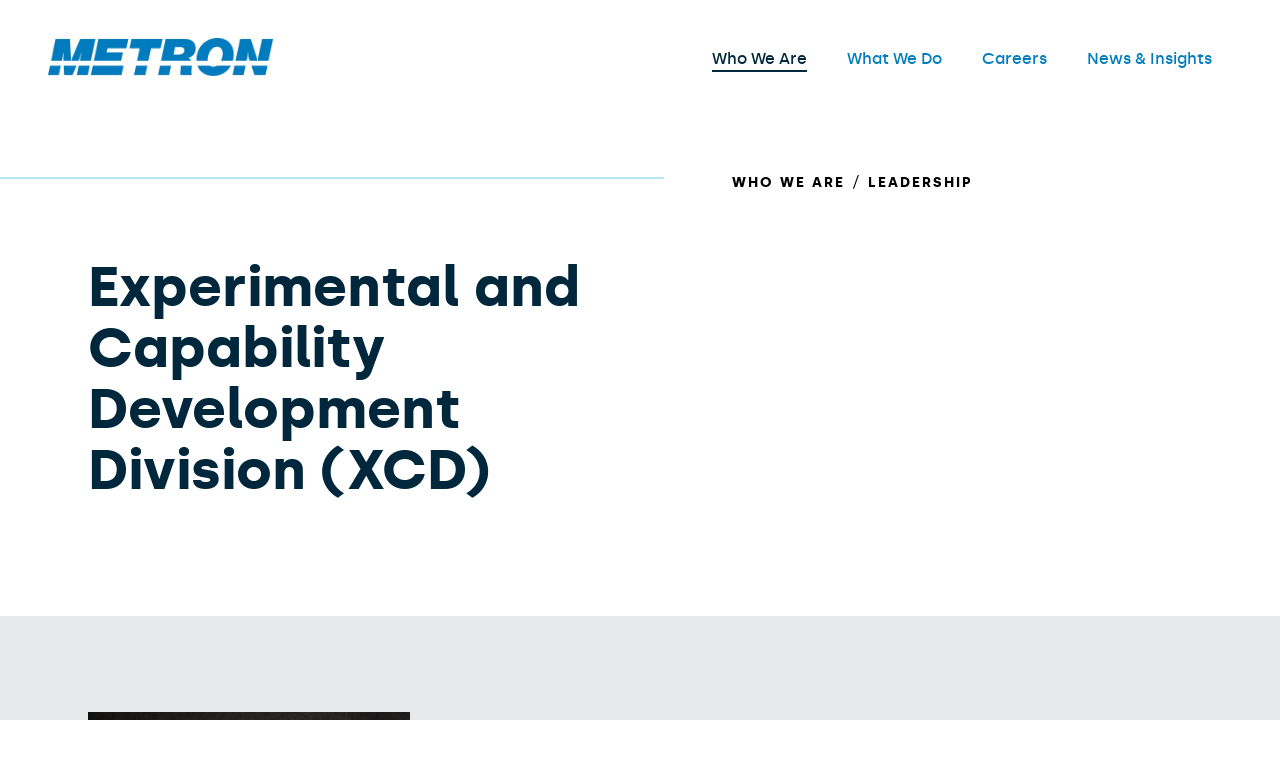

--- FILE ---
content_type: text/html; charset=UTF-8
request_url: https://www.metsci.com/who-we-are/staff/division/experimental-and-capability-development-division-xcd/
body_size: 8891
content:
<!DOCTYPE html>

<html lang="en-US" class="no-js">
<head>

<script type="text/javascript"> document.documentElement.className = document.documentElement.className.replace(/\bno-js\b/, 'js'); </script>
<meta charset="UTF-8">
<meta http-equiv="x-ua-compatible" content="ie=edge">
<meta name="viewport" content="width=device-width, initial-scale=1">

<link rel="dns-prefetch" href="//cdn.hu-manity.co" />
		<!-- Cookie Compliance -->
		<script type="text/javascript">var huOptions = {"appID":"dev-metronpantheonsiteio-ad419cb","currentLanguage":"en","blocking":false,"globalCookie":false,"isAdmin":false,"privacyConsent":true,"forms":[]};</script>
		<script type="text/javascript" src="https://cdn.hu-manity.co/hu-banner.min.js"></script><meta name='robots' content='index, follow, max-image-preview:large, max-snippet:-1, max-video-preview:-1' />

<!-- Google Tag Manager for WordPress by gtm4wp.com -->
<script data-cfasync="false" data-pagespeed-no-defer>
	var gtm4wp_datalayer_name = "dataLayer";
	var dataLayer = dataLayer || [];
</script>
<!-- End Google Tag Manager for WordPress by gtm4wp.com -->
	<!-- This site is optimized with the Yoast SEO plugin v26.6 - https://yoast.com/wordpress/plugins/seo/ -->
	<title>Experimental and Capability Development Division (XCD) Archives - Metron</title>
	<link rel="canonical" href="https://www.metsci.com/who-we-are/staff/division/experimental-and-capability-development-division-xcd/" />
	<meta property="og:locale" content="en_US" />
	<meta property="og:type" content="article" />
	<meta property="og:title" content="Experimental and Capability Development Division (XCD) Archives - Metron" />
	<meta property="og:url" content="https://www.metsci.com/who-we-are/staff/division/experimental-and-capability-development-division-xcd/" />
	<meta property="og:site_name" content="Metron" />
	<meta name="twitter:card" content="summary_large_image" />
	<script type="application/ld+json" class="yoast-schema-graph">{"@context":"https://schema.org","@graph":[{"@type":"CollectionPage","@id":"https://www.metsci.com/who-we-are/staff/division/experimental-and-capability-development-division-xcd/","url":"https://www.metsci.com/who-we-are/staff/division/experimental-and-capability-development-division-xcd/","name":"Experimental and Capability Development Division (XCD) Archives - Metron","isPartOf":{"@id":"https://www.metsci.com/#website"},"primaryImageOfPage":{"@id":"https://www.metsci.com/who-we-are/staff/division/experimental-and-capability-development-division-xcd/#primaryimage"},"image":{"@id":"https://www.metsci.com/who-we-are/staff/division/experimental-and-capability-development-division-xcd/#primaryimage"},"thumbnailUrl":"https://www.metsci.com/wp-content/uploads/2022/09/Patrick-Kennedy-2022.jpg","breadcrumb":{"@id":"https://www.metsci.com/who-we-are/staff/division/experimental-and-capability-development-division-xcd/#breadcrumb"},"inLanguage":"en-US"},{"@type":"ImageObject","inLanguage":"en-US","@id":"https://www.metsci.com/who-we-are/staff/division/experimental-and-capability-development-division-xcd/#primaryimage","url":"https://www.metsci.com/wp-content/uploads/2022/09/Patrick-Kennedy-2022.jpg","contentUrl":"https://www.metsci.com/wp-content/uploads/2022/09/Patrick-Kennedy-2022.jpg","width":1500,"height":2000},{"@type":"BreadcrumbList","@id":"https://www.metsci.com/who-we-are/staff/division/experimental-and-capability-development-division-xcd/#breadcrumb","itemListElement":[{"@type":"ListItem","position":1,"name":"Home","item":"https://www.metsci.com/"},{"@type":"ListItem","position":2,"name":"Experimental and Capability Development Division (XCD)"}]},{"@type":"WebSite","@id":"https://www.metsci.com/#website","url":"https://www.metsci.com/","name":"Metron","description":"Delivering scientific solutions for the toughest problems","publisher":{"@id":"https://www.metsci.com/#organization"},"potentialAction":[{"@type":"SearchAction","target":{"@type":"EntryPoint","urlTemplate":"https://www.metsci.com/?s={search_term_string}"},"query-input":{"@type":"PropertyValueSpecification","valueRequired":true,"valueName":"search_term_string"}}],"inLanguage":"en-US"},{"@type":"Organization","@id":"https://www.metsci.com/#organization","name":"Metron Incorporated","url":"https://www.metsci.com/","logo":{"@type":"ImageObject","inLanguage":"en-US","@id":"https://www.metsci.com/#/schema/logo/image/","url":"https://www.metsci.com/wp-content/uploads/2020/08/logo-2000x336.png","contentUrl":"https://www.metsci.com/wp-content/uploads/2020/08/logo-2000x336.png","width":2048,"height":344,"caption":"Metron Incorporated"},"image":{"@id":"https://www.metsci.com/#/schema/logo/image/"},"sameAs":["https://www.linkedin.com/company/metron-inc-/"]}]}</script>
	<!-- / Yoast SEO plugin. -->


<link rel='dns-prefetch' href='//www.googletagmanager.com' />
<style id='wp-img-auto-sizes-contain-inline-css' type='text/css'>
img:is([sizes=auto i],[sizes^="auto," i]){contain-intrinsic-size:3000px 1500px}
/*# sourceURL=wp-img-auto-sizes-contain-inline-css */
</style>
<style id='wp-block-library-inline-css' type='text/css'>
:root{--wp-block-synced-color:#7a00df;--wp-block-synced-color--rgb:122,0,223;--wp-bound-block-color:var(--wp-block-synced-color);--wp-editor-canvas-background:#ddd;--wp-admin-theme-color:#007cba;--wp-admin-theme-color--rgb:0,124,186;--wp-admin-theme-color-darker-10:#006ba1;--wp-admin-theme-color-darker-10--rgb:0,107,160.5;--wp-admin-theme-color-darker-20:#005a87;--wp-admin-theme-color-darker-20--rgb:0,90,135;--wp-admin-border-width-focus:2px}@media (min-resolution:192dpi){:root{--wp-admin-border-width-focus:1.5px}}.wp-element-button{cursor:pointer}:root .has-very-light-gray-background-color{background-color:#eee}:root .has-very-dark-gray-background-color{background-color:#313131}:root .has-very-light-gray-color{color:#eee}:root .has-very-dark-gray-color{color:#313131}:root .has-vivid-green-cyan-to-vivid-cyan-blue-gradient-background{background:linear-gradient(135deg,#00d084,#0693e3)}:root .has-purple-crush-gradient-background{background:linear-gradient(135deg,#34e2e4,#4721fb 50%,#ab1dfe)}:root .has-hazy-dawn-gradient-background{background:linear-gradient(135deg,#faaca8,#dad0ec)}:root .has-subdued-olive-gradient-background{background:linear-gradient(135deg,#fafae1,#67a671)}:root .has-atomic-cream-gradient-background{background:linear-gradient(135deg,#fdd79a,#004a59)}:root .has-nightshade-gradient-background{background:linear-gradient(135deg,#330968,#31cdcf)}:root .has-midnight-gradient-background{background:linear-gradient(135deg,#020381,#2874fc)}:root{--wp--preset--font-size--normal:16px;--wp--preset--font-size--huge:42px}.has-regular-font-size{font-size:1em}.has-larger-font-size{font-size:2.625em}.has-normal-font-size{font-size:var(--wp--preset--font-size--normal)}.has-huge-font-size{font-size:var(--wp--preset--font-size--huge)}.has-text-align-center{text-align:center}.has-text-align-left{text-align:left}.has-text-align-right{text-align:right}.has-fit-text{white-space:nowrap!important}#end-resizable-editor-section{display:none}.aligncenter{clear:both}.items-justified-left{justify-content:flex-start}.items-justified-center{justify-content:center}.items-justified-right{justify-content:flex-end}.items-justified-space-between{justify-content:space-between}.screen-reader-text{border:0;clip-path:inset(50%);height:1px;margin:-1px;overflow:hidden;padding:0;position:absolute;width:1px;word-wrap:normal!important}.screen-reader-text:focus{background-color:#ddd;clip-path:none;color:#444;display:block;font-size:1em;height:auto;left:5px;line-height:normal;padding:15px 23px 14px;text-decoration:none;top:5px;width:auto;z-index:100000}html :where(.has-border-color){border-style:solid}html :where([style*=border-top-color]){border-top-style:solid}html :where([style*=border-right-color]){border-right-style:solid}html :where([style*=border-bottom-color]){border-bottom-style:solid}html :where([style*=border-left-color]){border-left-style:solid}html :where([style*=border-width]){border-style:solid}html :where([style*=border-top-width]){border-top-style:solid}html :where([style*=border-right-width]){border-right-style:solid}html :where([style*=border-bottom-width]){border-bottom-style:solid}html :where([style*=border-left-width]){border-left-style:solid}html :where(img[class*=wp-image-]){height:auto;max-width:100%}:where(figure){margin:0 0 1em}html :where(.is-position-sticky){--wp-admin--admin-bar--position-offset:var(--wp-admin--admin-bar--height,0px)}@media screen and (max-width:600px){html :where(.is-position-sticky){--wp-admin--admin-bar--position-offset:0px}}

/*# sourceURL=wp-block-library-inline-css */
</style><style id='global-styles-inline-css' type='text/css'>
:root{--wp--preset--aspect-ratio--square: 1;--wp--preset--aspect-ratio--4-3: 4/3;--wp--preset--aspect-ratio--3-4: 3/4;--wp--preset--aspect-ratio--3-2: 3/2;--wp--preset--aspect-ratio--2-3: 2/3;--wp--preset--aspect-ratio--16-9: 16/9;--wp--preset--aspect-ratio--9-16: 9/16;--wp--preset--color--black: #000000;--wp--preset--color--cyan-bluish-gray: #abb8c3;--wp--preset--color--white: #ffffff;--wp--preset--color--pale-pink: #f78da7;--wp--preset--color--vivid-red: #cf2e2e;--wp--preset--color--luminous-vivid-orange: #ff6900;--wp--preset--color--luminous-vivid-amber: #fcb900;--wp--preset--color--light-green-cyan: #7bdcb5;--wp--preset--color--vivid-green-cyan: #00d084;--wp--preset--color--pale-cyan-blue: #8ed1fc;--wp--preset--color--vivid-cyan-blue: #0693e3;--wp--preset--color--vivid-purple: #9b51e0;--wp--preset--gradient--vivid-cyan-blue-to-vivid-purple: linear-gradient(135deg,rgb(6,147,227) 0%,rgb(155,81,224) 100%);--wp--preset--gradient--light-green-cyan-to-vivid-green-cyan: linear-gradient(135deg,rgb(122,220,180) 0%,rgb(0,208,130) 100%);--wp--preset--gradient--luminous-vivid-amber-to-luminous-vivid-orange: linear-gradient(135deg,rgb(252,185,0) 0%,rgb(255,105,0) 100%);--wp--preset--gradient--luminous-vivid-orange-to-vivid-red: linear-gradient(135deg,rgb(255,105,0) 0%,rgb(207,46,46) 100%);--wp--preset--gradient--very-light-gray-to-cyan-bluish-gray: linear-gradient(135deg,rgb(238,238,238) 0%,rgb(169,184,195) 100%);--wp--preset--gradient--cool-to-warm-spectrum: linear-gradient(135deg,rgb(74,234,220) 0%,rgb(151,120,209) 20%,rgb(207,42,186) 40%,rgb(238,44,130) 60%,rgb(251,105,98) 80%,rgb(254,248,76) 100%);--wp--preset--gradient--blush-light-purple: linear-gradient(135deg,rgb(255,206,236) 0%,rgb(152,150,240) 100%);--wp--preset--gradient--blush-bordeaux: linear-gradient(135deg,rgb(254,205,165) 0%,rgb(254,45,45) 50%,rgb(107,0,62) 100%);--wp--preset--gradient--luminous-dusk: linear-gradient(135deg,rgb(255,203,112) 0%,rgb(199,81,192) 50%,rgb(65,88,208) 100%);--wp--preset--gradient--pale-ocean: linear-gradient(135deg,rgb(255,245,203) 0%,rgb(182,227,212) 50%,rgb(51,167,181) 100%);--wp--preset--gradient--electric-grass: linear-gradient(135deg,rgb(202,248,128) 0%,rgb(113,206,126) 100%);--wp--preset--gradient--midnight: linear-gradient(135deg,rgb(2,3,129) 0%,rgb(40,116,252) 100%);--wp--preset--font-size--small: 13px;--wp--preset--font-size--medium: 20px;--wp--preset--font-size--large: 36px;--wp--preset--font-size--x-large: 42px;--wp--preset--spacing--20: 0.44rem;--wp--preset--spacing--30: 0.67rem;--wp--preset--spacing--40: 1rem;--wp--preset--spacing--50: 1.5rem;--wp--preset--spacing--60: 2.25rem;--wp--preset--spacing--70: 3.38rem;--wp--preset--spacing--80: 5.06rem;--wp--preset--shadow--natural: 6px 6px 9px rgba(0, 0, 0, 0.2);--wp--preset--shadow--deep: 12px 12px 50px rgba(0, 0, 0, 0.4);--wp--preset--shadow--sharp: 6px 6px 0px rgba(0, 0, 0, 0.2);--wp--preset--shadow--outlined: 6px 6px 0px -3px rgb(255, 255, 255), 6px 6px rgb(0, 0, 0);--wp--preset--shadow--crisp: 6px 6px 0px rgb(0, 0, 0);}:where(.is-layout-flex){gap: 0.5em;}:where(.is-layout-grid){gap: 0.5em;}body .is-layout-flex{display: flex;}.is-layout-flex{flex-wrap: wrap;align-items: center;}.is-layout-flex > :is(*, div){margin: 0;}body .is-layout-grid{display: grid;}.is-layout-grid > :is(*, div){margin: 0;}:where(.wp-block-columns.is-layout-flex){gap: 2em;}:where(.wp-block-columns.is-layout-grid){gap: 2em;}:where(.wp-block-post-template.is-layout-flex){gap: 1.25em;}:where(.wp-block-post-template.is-layout-grid){gap: 1.25em;}.has-black-color{color: var(--wp--preset--color--black) !important;}.has-cyan-bluish-gray-color{color: var(--wp--preset--color--cyan-bluish-gray) !important;}.has-white-color{color: var(--wp--preset--color--white) !important;}.has-pale-pink-color{color: var(--wp--preset--color--pale-pink) !important;}.has-vivid-red-color{color: var(--wp--preset--color--vivid-red) !important;}.has-luminous-vivid-orange-color{color: var(--wp--preset--color--luminous-vivid-orange) !important;}.has-luminous-vivid-amber-color{color: var(--wp--preset--color--luminous-vivid-amber) !important;}.has-light-green-cyan-color{color: var(--wp--preset--color--light-green-cyan) !important;}.has-vivid-green-cyan-color{color: var(--wp--preset--color--vivid-green-cyan) !important;}.has-pale-cyan-blue-color{color: var(--wp--preset--color--pale-cyan-blue) !important;}.has-vivid-cyan-blue-color{color: var(--wp--preset--color--vivid-cyan-blue) !important;}.has-vivid-purple-color{color: var(--wp--preset--color--vivid-purple) !important;}.has-black-background-color{background-color: var(--wp--preset--color--black) !important;}.has-cyan-bluish-gray-background-color{background-color: var(--wp--preset--color--cyan-bluish-gray) !important;}.has-white-background-color{background-color: var(--wp--preset--color--white) !important;}.has-pale-pink-background-color{background-color: var(--wp--preset--color--pale-pink) !important;}.has-vivid-red-background-color{background-color: var(--wp--preset--color--vivid-red) !important;}.has-luminous-vivid-orange-background-color{background-color: var(--wp--preset--color--luminous-vivid-orange) !important;}.has-luminous-vivid-amber-background-color{background-color: var(--wp--preset--color--luminous-vivid-amber) !important;}.has-light-green-cyan-background-color{background-color: var(--wp--preset--color--light-green-cyan) !important;}.has-vivid-green-cyan-background-color{background-color: var(--wp--preset--color--vivid-green-cyan) !important;}.has-pale-cyan-blue-background-color{background-color: var(--wp--preset--color--pale-cyan-blue) !important;}.has-vivid-cyan-blue-background-color{background-color: var(--wp--preset--color--vivid-cyan-blue) !important;}.has-vivid-purple-background-color{background-color: var(--wp--preset--color--vivid-purple) !important;}.has-black-border-color{border-color: var(--wp--preset--color--black) !important;}.has-cyan-bluish-gray-border-color{border-color: var(--wp--preset--color--cyan-bluish-gray) !important;}.has-white-border-color{border-color: var(--wp--preset--color--white) !important;}.has-pale-pink-border-color{border-color: var(--wp--preset--color--pale-pink) !important;}.has-vivid-red-border-color{border-color: var(--wp--preset--color--vivid-red) !important;}.has-luminous-vivid-orange-border-color{border-color: var(--wp--preset--color--luminous-vivid-orange) !important;}.has-luminous-vivid-amber-border-color{border-color: var(--wp--preset--color--luminous-vivid-amber) !important;}.has-light-green-cyan-border-color{border-color: var(--wp--preset--color--light-green-cyan) !important;}.has-vivid-green-cyan-border-color{border-color: var(--wp--preset--color--vivid-green-cyan) !important;}.has-pale-cyan-blue-border-color{border-color: var(--wp--preset--color--pale-cyan-blue) !important;}.has-vivid-cyan-blue-border-color{border-color: var(--wp--preset--color--vivid-cyan-blue) !important;}.has-vivid-purple-border-color{border-color: var(--wp--preset--color--vivid-purple) !important;}.has-vivid-cyan-blue-to-vivid-purple-gradient-background{background: var(--wp--preset--gradient--vivid-cyan-blue-to-vivid-purple) !important;}.has-light-green-cyan-to-vivid-green-cyan-gradient-background{background: var(--wp--preset--gradient--light-green-cyan-to-vivid-green-cyan) !important;}.has-luminous-vivid-amber-to-luminous-vivid-orange-gradient-background{background: var(--wp--preset--gradient--luminous-vivid-amber-to-luminous-vivid-orange) !important;}.has-luminous-vivid-orange-to-vivid-red-gradient-background{background: var(--wp--preset--gradient--luminous-vivid-orange-to-vivid-red) !important;}.has-very-light-gray-to-cyan-bluish-gray-gradient-background{background: var(--wp--preset--gradient--very-light-gray-to-cyan-bluish-gray) !important;}.has-cool-to-warm-spectrum-gradient-background{background: var(--wp--preset--gradient--cool-to-warm-spectrum) !important;}.has-blush-light-purple-gradient-background{background: var(--wp--preset--gradient--blush-light-purple) !important;}.has-blush-bordeaux-gradient-background{background: var(--wp--preset--gradient--blush-bordeaux) !important;}.has-luminous-dusk-gradient-background{background: var(--wp--preset--gradient--luminous-dusk) !important;}.has-pale-ocean-gradient-background{background: var(--wp--preset--gradient--pale-ocean) !important;}.has-electric-grass-gradient-background{background: var(--wp--preset--gradient--electric-grass) !important;}.has-midnight-gradient-background{background: var(--wp--preset--gradient--midnight) !important;}.has-small-font-size{font-size: var(--wp--preset--font-size--small) !important;}.has-medium-font-size{font-size: var(--wp--preset--font-size--medium) !important;}.has-large-font-size{font-size: var(--wp--preset--font-size--large) !important;}.has-x-large-font-size{font-size: var(--wp--preset--font-size--x-large) !important;}
/*# sourceURL=global-styles-inline-css */
</style>

<style id='classic-theme-styles-inline-css' type='text/css'>
/*! This file is auto-generated */
.wp-block-button__link{color:#fff;background-color:#32373c;border-radius:9999px;box-shadow:none;text-decoration:none;padding:calc(.667em + 2px) calc(1.333em + 2px);font-size:1.125em}.wp-block-file__button{background:#32373c;color:#fff;text-decoration:none}
/*# sourceURL=/wp-includes/css/classic-themes.min.css */
</style>
<link rel='stylesheet' id='wpautoterms_css-css' href='https://www.metsci.com/wp-content/plugins/auto-terms-of-service-and-privacy-policy/css/wpautoterms.css?ver=6.9' type='text/css' media='all' />
<link rel='stylesheet' id='cpsh-shortcodes-css' href='https://www.metsci.com/wp-content/plugins/column-shortcodes/assets/css/shortcodes.css?ver=1.0.1' type='text/css' media='all' />
<link rel='stylesheet' id='site-css' href='https://www.metsci.com/wp-content/themes/metron/assets/dist/site.min.css?ver=1768911938' type='text/css' media='all' />
<script type="text/javascript" src="https://www.metsci.com/wp-content/themes/metron/assets/vendor/jquery/dist/jquery.min.js?ver=1768911938" id="jquery-js"></script>
<script type="text/javascript" src="https://www.metsci.com/wp-includes/js/dist/dom-ready.min.js?ver=f77871ff7694fffea381" id="wp-dom-ready-js"></script>
<script type="text/javascript" src="https://www.metsci.com/wp-content/plugins/auto-terms-of-service-and-privacy-policy/js/base.js?ver=3.0.4" id="wpautoterms_base-js"></script>
<link rel="https://api.w.org/" href="https://www.metsci.com/wp-json/" /><link rel="alternate" title="JSON" type="application/json" href="https://www.metsci.com/wp-json/wp/v2/division/36" /><meta name="generator" content="Site Kit by Google 1.168.0" />
<!-- Google Tag Manager for WordPress by gtm4wp.com -->
<!-- GTM Container placement set to footer -->
<script data-cfasync="false" data-pagespeed-no-defer>
	var dataLayer_content = {"pagePostType":"staff","pagePostType2":"tax-staff","pageCategory":[]};
	dataLayer.push( dataLayer_content );
</script>
<script data-cfasync="false" data-pagespeed-no-defer>
(function(w,d,s,l,i){w[l]=w[l]||[];w[l].push({'gtm.start':
new Date().getTime(),event:'gtm.js'});var f=d.getElementsByTagName(s)[0],
j=d.createElement(s),dl=l!='dataLayer'?'&l='+l:'';j.async=true;j.src=
'//www.googletagmanager.com/gtm.js?id='+i+dl;f.parentNode.insertBefore(j,f);
})(window,document,'script','dataLayer','GTM-KRV53XR');
</script>
<!-- End Google Tag Manager for WordPress by gtm4wp.com --><link rel="icon" href="https://www.metsci.com/wp-content/uploads/2019/07/cropped-favicon-1-32x32.png" sizes="32x32" />
<link rel="icon" href="https://www.metsci.com/wp-content/uploads/2019/07/cropped-favicon-1-192x192.png" sizes="192x192" />
<link rel="apple-touch-icon" href="https://www.metsci.com/wp-content/uploads/2019/07/cropped-favicon-1-180x180.png" />
<meta name="msapplication-TileImage" content="https://www.metsci.com/wp-content/uploads/2019/07/cropped-favicon-1-270x270.png" />
			</head>

	<body class="archive tax-division term-experimental-and-capability-development-division-xcd term-36 wp-theme-metron cookies-not-set" data-template="base.twig">
		<a class="skip-link screen-reader-text" href="#content">Skip to content</a>

		<div id="page-wrapper">

			<header class="header page-header ">
									<div class="container container--long">
	<div class="col col-4-14 logo-container">
		<div class="header-logo">
			<a href="https://www.metsci.com" rel="home" title="Metron">
									<img src="https://www.metsci.com/wp-content/uploads/2020/08/logo.png" alt="Metron">
					
			</a>
		</div>
	</div>
	<div class="col col-9-14 nav-container">
		<div class="desktop-nav-wrapper">
								<nav class="nav&#x20;nav--primary&#x20;header__primary-nav" aria-labelledby="header-main-menu"><h2 id="header-main-menu" class="sr-only">Header Main Menu</h2><ul class="nav__menu nav__menu--level-0"><li class="nav__menu-item&#x20;nav__menu-item--type-post_type&#x20;nav__menu-item--object-page&#x20;nav__menu-item--1430&#x20;nav__menu-item--has-children&#x20;nav__menu-item--level-0"><a class="nav__link" href="https://www.metsci.com/who-we-are/">Who We Are</a><button type="button" class="nav__menu-toggler"><span class="a11y">Open</span></button><ul class="nav__menu nav__menu--level-1"><li class="nav__menu-item&#x20;nav__menu-item--type-custom&#x20;nav__menu-item--object-custom&#x20;nav__menu-item--5034&#x20;menu-item-has-children&#x20;nav__menu-item--level-1"><a class="nav__link" href="#" rel="noopener">People</a><ul class="nav__menu nav__menu--level-2"><li class="nav__menu-item&#x20;nav__menu-item--type-post_type&#x20;nav__menu-item--object-page&#x20;nav__menu-item--5032&#x20;nav__menu-item--level-2"><a class="nav__link" href="https://www.metsci.com/who-we-are/leadership/">Leadership</a></li><li class="nav__menu-item&#x20;nav__menu-item--type-post_type&#x20;nav__menu-item--object-page&#x20;nav__menu-item--5048&#x20;nav__menu-item--level-2"><a class="nav__link" href="https://www.metsci.com/who-we-are/board-of-directors/">Board of Directors</a></li></ul></li><li class="nav__menu-item&#x20;nav__menu-item--type-custom&#x20;nav__menu-item--object-custom&#x20;nav__menu-item--5035&#x20;menu-item-has-children&#x20;nav__menu-item--level-1"><a class="nav__link" href="#" rel="noopener">Core Values</a><ul class="nav__menu nav__menu--level-2"><li class="nav__menu-item&#x20;nav__menu-item--type-post_type&#x20;nav__menu-item--object-page&#x20;nav__menu-item--5167&#x20;nav__menu-item--level-2"><a class="nav__link" href="https://www.metsci.com/who-we-are/metron-fundamentals/">Metron Fundamentals</a></li></ul></li></ul></li><li class="nav__menu-item&#x20;nav__menu-item--type-post_type&#x20;nav__menu-item--object-page&#x20;nav__menu-item--1429&#x20;nav__menu-item--has-children&#x20;nav__menu-item--level-0"><a class="nav__link" href="https://www.metsci.com/what-we-do/">What We Do</a><button type="button" class="nav__menu-toggler"><span class="a11y">Open</span></button><ul class="nav__menu nav__menu--level-1"><li class="nav__menu-item&#x20;nav__menu-item--type-custom&#x20;nav__menu-item--object-custom&#x20;nav__menu-item--5226&#x20;menu-item-has-children&#x20;nav__menu-item--level-1"><a class="nav__link" href="#" rel="noopener">Core Capabilities</a><ul class="nav__menu nav__menu--level-2"><li class="nav__menu-item&#x20;nav__menu-item--type-post_type&#x20;nav__menu-item--object-page&#x20;nav__menu-item--2636&#x20;nav__menu-item--level-2"><a class="nav__link" href="https://www.metsci.com/what-we-do/core-capabilities/analytics/">Analytics</a></li><li class="nav__menu-item&#x20;nav__menu-item--type-post_type&#x20;nav__menu-item--object-page&#x20;nav__menu-item--2642&#x20;nav__menu-item--level-2"><a class="nav__link" href="https://www.metsci.com/what-we-do/core-capabilities/autonomy/">Autonomy</a></li><li class="nav__menu-item&#x20;nav__menu-item--type-post_type&#x20;nav__menu-item--object-page&#x20;nav__menu-item--2828&#x20;nav__menu-item--level-2"><a class="nav__link" href="https://www.metsci.com/what-we-do/core-capabilities/decision-support/">Decision Support</a></li><li class="nav__menu-item&#x20;nav__menu-item--type-post_type&#x20;nav__menu-item--object-page&#x20;nav__menu-item--2779&#x20;nav__menu-item--level-2"><a class="nav__link" href="https://www.metsci.com/what-we-do/core-capabilities/sensor-processing/">Sensor Processing</a></li><li class="nav__menu-item&#x20;nav__menu-item--type-post_type&#x20;nav__menu-item--object-page&#x20;nav__menu-item--5230&#x20;nav__menu-item--level-2"><a class="nav__link" href="https://www.metsci.com/what-we-do/core-capabilities/tracking-and-fusion/">Tracking and Fusion</a></li></ul></li><li class="nav__menu-item&#x20;nav__menu-item--type-post_type&#x20;nav__menu-item--object-page&#x20;nav__menu-item--5590&#x20;menu-item-has-children&#x20;nav__menu-item--level-1"><a class="nav__link" href="https://www.metsci.com/autonomy-products/">Resilient Mission Autonomy™</a><ul class="nav__menu nav__menu--level-2"><li class="nav__menu-item&#x20;nav__menu-item--type-post_type&#x20;nav__menu-item--object-page&#x20;nav__menu-item--5377&#x20;nav__menu-item--level-2"><a class="nav__link" href="https://www.metsci.com/what-we-do/products-tools/ancc/">Autonomy, Navigation, Command &#038; Control (ANCC)</a></li><li class="nav__menu-item&#x20;nav__menu-item--type-post_type&#x20;nav__menu-item--object-page&#x20;nav__menu-item--5376&#x20;nav__menu-item--level-2"><a class="nav__link" href="https://www.metsci.com/what-we-do/products-tools/ancc-solus/">ANCC + SOLUS</a></li><li class="nav__menu-item&#x20;nav__menu-item--type-post_type&#x20;nav__menu-item--object-page&#x20;nav__menu-item--5592&#x20;nav__menu-item--level-2"><a class="nav__link" href="https://www.metsci.com/what-we-do/products-tools/automate/">AutoMATE</a></li><li class="nav__menu-item&#x20;nav__menu-item--type-post_type&#x20;nav__menu-item--object-page&#x20;nav__menu-item--5559&#x20;nav__menu-item--level-2"><a class="nav__link" href="https://www.metsci.com/what-we-do/products-tools/periscope/">Periscope</a></li><li class="nav__menu-item&#x20;nav__menu-item--type-post_type&#x20;nav__menu-item--object-page&#x20;nav__menu-item--5375&#x20;nav__menu-item--level-2"><a class="nav__link" href="https://www.metsci.com/what-we-do/products-tools/volans/">Volans</a></li></ul></li><li class="nav__menu-item&#x20;nav__menu-item--type-post_type&#x20;nav__menu-item--object-page&#x20;nav__menu-item--5227&#x20;menu-item-has-children&#x20;nav__menu-item--level-1"><a class="nav__link" href="https://www.metsci.com/what-we-do/products-tools/">Products &#038; Tools</a><ul class="nav__menu nav__menu--level-2"><li class="nav__menu-item&#x20;nav__menu-item--type-post_type&#x20;nav__menu-item--object-page&#x20;nav__menu-item--5373&#x20;nav__menu-item--level-2"><a class="nav__link" href="https://www.metsci.com/what-we-do/products-tools/aircue/">AirCue</a></li><li class="nav__menu-item&#x20;nav__menu-item--type-post_type&#x20;nav__menu-item--object-page&#x20;nav__menu-item--5557&#x20;nav__menu-item--level-2"><a class="nav__link" href="https://www.metsci.com/what-we-do/products-tools/blacktip/">Blacktip</a></li><li class="nav__menu-item&#x20;nav__menu-item--type-post_type&#x20;nav__menu-item--object-page&#x20;nav__menu-item--5374&#x20;nav__menu-item--level-2"><a class="nav__link" href="https://www.metsci.com/what-we-do/products-tools/dynamo/">Dynamo</a></li><li class="nav__menu-item&#x20;nav__menu-item--type-post_type&#x20;nav__menu-item--object-page&#x20;nav__menu-item--5378&#x20;nav__menu-item--level-2"><a class="nav__link" href="https://www.metsci.com/what-we-do/products-tools/glimpse/">Glimpse</a></li><li class="nav__menu-item&#x20;nav__menu-item--type-post_type&#x20;nav__menu-item--object-page&#x20;nav__menu-item--5558&#x20;nav__menu-item--level-2"><a class="nav__link" href="https://www.metsci.com/what-we-do/products-tools/mdanm/">MDANM</a></li></ul></li></ul></li><li class="nav__menu-item&#x20;nav__menu-item--type-post_type&#x20;nav__menu-item--object-page&#x20;nav__menu-item--1428&#x20;nav__menu-item--level-0"><a class="nav__link" href="https://www.metsci.com/careers/">Careers</a></li><li class="nav__menu-item&#x20;nav__menu-item--type-post_type&#x20;nav__menu-item--object-page&#x20;nav__menu-item--1435&#x20;nav__menu-item--level-0"><a class="nav__link" href="https://www.metsci.com/news/">News &#038; Insights</a></li></ul></nav>					</div>

		<div class="mobile-nav-wrapper">
			<a href=".header__primary-nav" id="mobile-trigger"><svg xmlns="http://www.w3.org/2000/svg" version="1.1" width="23" height="20" viewBox="0 0 23 20" role="img" focusable="false" class="svg svg--menu"><path fill="#017CBE" d="M3 6h18v2.016h-18v-2.016zM3 12.984v-1.969h18v1.969h-18zM3 18v-2.016h18v2.016h-18z"></path></svg></a>
		</div>
	</div>
</div>							</header>

			<main id="content" class="page-content">
					<section class="hero hero--generic hero--news">
	<div class="container">
		<div class="col col-6-12 title-side">
			<div class="mobile-breadcrumbs">
				<nav class="breadcrumb-nav" aria-label="Breadcrumb Menu">
					<ol class="breadcrumb-list">
													<li class="breadcrumb-list--item"><a href="/who-we-are/">Who We Are</a></li>
							<li class="breadcrumb-list--item"><a href="/who-we-are/leadership/">Leadership</a></li>
							
					</ol>
				</nav>
			</div>

							<h1>Experimental and Capability Development Division (XCD)</h1>
					</div>

		<div class="col col-5-12 text-side">
			<div class="desktop-breadcrumbs">
				<nav class="breadcrumb-nav" aria-label="Breadcrumb Menu">
					<ol class="breadcrumb-list">
													<li class="breadcrumb-list--item"><a href="/who-we-are/">Who We Are</a></li>
							<li class="breadcrumb-list--item"><a href="/who-we-are/leadership/">Leadership</a></li>
							
					</ol>
				</nav>
			</div>	

			</div>
		</div>

	</div>
</section>

				
<section class="component component--split-list default-padding gray-background">
	<div class="container container--narrow component-content">

		<div class="col col-12-12">

							<div class="archive-content article-body">

											<div class="all-staff--member--container">
	
		<div class="col col-4-12 all-staff--member">
			<a class="cover-all" href="https://www.metsci.com/who-we-are/staff/patrick-l-kennedy/"></a>
			<figure>
									<img loading="lazy" src="https://www.metsci.com/wp-content/uploads/2022/09/Patrick-Kennedy-2022-375x480.jpg" alt="" />
				
				<figcaption class="all-staff--caption">
					<p class="staff-name">Patrick L. Kennedy</p>
					<p class="staff-title">Vice President, Experimental and Capability Development</p>
				</figcaption>

			</figure>
		</div>

	</div>
					
				</div>
				<div class="archive-content--pagination">
									</div>
					</div>

	</div>
</section>



			</main>

							<footer id="footer" class="page-footer">
					<section class="footer-info container container--long">
	<div class="col col-6-14 footer-info--content">
		<div class="footer-info--content--logo">
			<img src="https://www.metsci.com/wp-content/uploads/2020/08/footer-logo.png" alt="Metron">
		</div>
		<div class="footer-info--content--text">
			<p>Metron is searching for experts in applied mathematics, software engineering, artificial intelligence, and autonomy interested in tackling the hardest problems.</p>
<a href="/careers" class="active-line-bold">Join Our Team</a>

		</div>
	</div>

	<div class="col col-3-14 footer-info--menu">
					<p id="footer-nav-featured-projects">Featured Projects</p>
				<nav class="nav&#x20;nav--projects&#x20;footer-info--nav&#x20;footer--nav" aria-labelledby="footer-nav-featured-projects"><ul class="nav__menu nav__menu--level-0"><li class="nav__menu-item&#x20;nav__menu-item--type-post_type&#x20;nav__menu-item--object-page&#x20;nav__menu-item--4363&#x20;nav__menu-item--level-0"><a class="nav__link" href="https://www.metsci.com/what-we-do/featured-projects/aircraft-flight-analytics/">Aircraft Flight Analytics</a></li><li class="nav__menu-item&#x20;nav__menu-item--type-post_type&#x20;nav__menu-item--object-page&#x20;nav__menu-item--2697&#x20;nav__menu-item--level-0"><a class="nav__link" href="https://www.metsci.com/what-we-do/featured-projects/the-search-for-air-france-447/">Air France 447</a></li><li class="nav__menu-item&#x20;nav__menu-item--type-post_type&#x20;nav__menu-item--object-page&#x20;nav__menu-item--2695&#x20;nav__menu-item--level-0"><a class="nav__link" href="https://www.metsci.com/what-we-do/featured-projects/lost-gold-cities/">Lost Gold Cities</a></li><li class="nav__menu-item&#x20;nav__menu-item--type-post_type&#x20;nav__menu-item--object-page&#x20;nav__menu-item--2696&#x20;nav__menu-item--level-0"><a class="nav__link" href="https://www.metsci.com/what-we-do/featured-projects/lobsterman-overboard/">Lobsterman Overboard</a></li></ul></nav>			</div>

	<div class="col col-2-14 footer-info--menu footer-info--menu--capabilities">
					<p id="footer-nav-core-capabilities">Core Capabilities</p>
				<nav class="nav&#x20;nav--capabilities&#x20;footer-info--nav&#x20;footer--nav" aria-labelledby="footer-nav-core-capabilities"><ul class="nav__menu nav__menu--level-0"><li class="nav__menu-item&#x20;nav__menu-item--type-post_type&#x20;nav__menu-item--object-page&#x20;nav__menu-item--5603&#x20;nav__menu-item--level-0"><a class="nav__link" href="https://www.metsci.com/what-we-do/core-capabilities/analytics/">Analytics</a></li><li class="nav__menu-item&#x20;nav__menu-item--type-post_type&#x20;nav__menu-item--object-page&#x20;nav__menu-item--5604&#x20;nav__menu-item--level-0"><a class="nav__link" href="https://www.metsci.com/what-we-do/core-capabilities/autonomy/">Autonomy</a></li><li class="nav__menu-item&#x20;nav__menu-item--type-post_type&#x20;nav__menu-item--object-page&#x20;nav__menu-item--5605&#x20;nav__menu-item--level-0"><a class="nav__link" href="https://www.metsci.com/what-we-do/core-capabilities/decision-support/">Decision Support</a></li><li class="nav__menu-item&#x20;nav__menu-item--type-post_type&#x20;nav__menu-item--object-page&#x20;nav__menu-item--5606&#x20;nav__menu-item--level-0"><a class="nav__link" href="https://www.metsci.com/what-we-do/core-capabilities/sensor-processing/">Sensor Processing</a></li><li class="nav__menu-item&#x20;nav__menu-item--type-post_type&#x20;nav__menu-item--object-page&#x20;nav__menu-item--5607&#x20;nav__menu-item--level-0"><a class="nav__link" href="https://www.metsci.com/what-we-do/core-capabilities/tracking-and-fusion/">Tracking and Fusion</a></li></ul></nav>			</div>

	<div class="col col-3-14 footer-info--menu footer-info--menu--tools">
					<p id="footer-nav-products-tools">Products &amp; Tools</p>
				<nav class="nav&#x20;nav--tools&#x20;footer-info--nav&#x20;footer--nav" aria-labelledby="footer-nav-products-tools"><ul class="nav__menu nav__menu--level-0"><li class="nav__menu-item&#x20;nav__menu-item--type-post_type&#x20;nav__menu-item--object-page&#x20;nav__menu-item--2344&#x20;nav__menu-item--level-0"><a class="nav__link" href="https://www.metsci.com/what-we-do/products-tools/ancc/">Autonomy, Navigation, Command &#038; Control (ANCC)</a></li><li class="nav__menu-item&#x20;nav__menu-item--type-post_type&#x20;nav__menu-item--object-page&#x20;nav__menu-item--5595&#x20;nav__menu-item--level-0"><a class="nav__link" href="https://www.metsci.com/what-we-do/products-tools/automate/">AutoMATE</a></li><li class="nav__menu-item&#x20;nav__menu-item--type-post_type&#x20;nav__menu-item--object-page&#x20;nav__menu-item--5596&#x20;nav__menu-item--level-0"><a class="nav__link" href="https://www.metsci.com/what-we-do/products-tools/blacktip/">Blacktip</a></li><li class="nav__menu-item&#x20;nav__menu-item--type-post_type&#x20;nav__menu-item--object-page&#x20;nav__menu-item--5597&#x20;nav__menu-item--level-0"><a class="nav__link" href="https://www.metsci.com/what-we-do/products-tools/mdanm/">MDANM</a></li><li class="nav__menu-item&#x20;nav__menu-item--type-post_type&#x20;nav__menu-item--object-page&#x20;nav__menu-item--5598&#x20;nav__menu-item--level-0"><a class="nav__link" href="https://www.metsci.com/what-we-do/products-tools/periscope/">Periscope</a></li><li class="nav__menu-item&#x20;nav__menu-item--type-post_type&#x20;nav__menu-item--object-page&#x20;nav__menu-item--5599&#x20;nav__menu-item--level-0"><a class="nav__link" href="https://www.metsci.com/what-we-do/products-tools/volans/">Volans</a></li><li class="nav__menu-item&#x20;nav__menu-item--type-post_type&#x20;nav__menu-item--object-page&#x20;nav__menu-item--5600&#x20;nav__menu-item--level-0"><a class="nav__link" href="https://www.metsci.com/what-we-do/products-tools/dynamo/">Dynamo</a></li><li class="nav__menu-item&#x20;nav__menu-item--type-post_type&#x20;nav__menu-item--object-page&#x20;nav__menu-item--5601&#x20;nav__menu-item--level-0"><a class="nav__link" href="https://www.metsci.com/what-we-do/products-tools/aircue/">AirCue</a></li></ul></nav>			</div>
</section>

<section class="footer-copyright container container--long">
	<div class="col col-7-14 footer-copyright--menu">
						<nav class="nav&#x20;nav--footer&#x20;footer-copyright--nav&#x20;footer--nav" aria-labelledby="footer-menu"><h2 id="footer-menu" class="sr-only">Footer Menu</h2><ul class="nav__menu nav__menu--level-0"><li class="nav__menu-item&#x20;nav__menu-item--type-post_type&#x20;nav__menu-item--object-page&#x20;nav__menu-item--1450&#x20;nav__menu-item--level-0"><a class="nav__link" href="https://www.metsci.com/who-we-are/">Who We Are</a></li><li class="nav__menu-item&#x20;nav__menu-item--type-post_type&#x20;nav__menu-item--object-page&#x20;nav__menu-item--1448&#x20;nav__menu-item--level-0"><a class="nav__link" href="https://www.metsci.com/what-we-do/">What We Do</a></li><li class="nav__menu-item&#x20;nav__menu-item--type-post_type&#x20;nav__menu-item--object-page&#x20;nav__menu-item--4679&#x20;nav__menu-item--level-0"><a class="nav__link" href="https://www.metsci.com/contact-us/">Contact Us</a></li><li class="nav__menu-item&#x20;nav__menu-item--type-post_type&#x20;nav__menu-item--object-page&#x20;nav__menu-item--1447&#x20;nav__menu-item--level-0"><a class="nav__link" href="https://www.metsci.com/careers/">Careers</a></li><li class="nav__menu-item&#x20;nav__menu-item--type-post_type&#x20;nav__menu-item--object-page&#x20;nav__menu-item--1449&#x20;nav__menu-item--level-0"><a class="nav__link" href="https://www.metsci.com/news/">News &#038; Insights</a></li><li class="nav__menu-item&#x20;nav__menu-item--type-custom&#x20;nav__menu-item--object-custom&#x20;nav__menu-item--4581&#x20;nav__menu-item--level-0"><a class="nav__link" href="https://www.linkedin.com/company/metron-inc-" rel="noopener">LinkedIn</a></li></ul></nav>			</div>
	<div class="col col-7-14 footer-copyright--content">
		<p class="small">© 2026 Metron. All Rights Reserved.  <a class="privacy-policy-link" href="https://www.metsci.com/privacy-policy/" rel="privacy-policy">Privacy Policy</a></p>
	</div>
</section>
				</footer>
				<script type="speculationrules">
{"prefetch":[{"source":"document","where":{"and":[{"href_matches":"/*"},{"not":{"href_matches":["/wp-*.php","/wp-admin/*","/wp-content/uploads/*","/wp-content/*","/wp-content/plugins/*","/wp-content/themes/metron/*","/*\\?(.+)"]}},{"not":{"selector_matches":"a[rel~=\"nofollow\"]"}},{"not":{"selector_matches":".no-prefetch, .no-prefetch a"}}]},"eagerness":"conservative"}]}
</script>

<!-- GTM Container placement set to footer -->
<!-- Google Tag Manager (noscript) -->
				<noscript><iframe src="https://www.googletagmanager.com/ns.html?id=GTM-KRV53XR" height="0" width="0" style="display:none;visibility:hidden" aria-hidden="true"></iframe></noscript>
<!-- End Google Tag Manager (noscript) --><script type="text/javascript" defer src="https://www.metsci.com/wp-content/themes/metron/assets/vendor/bows/dist/bows.min.js?ver=1768911938" id="bows-js"></script>
<script type="text/javascript" defer src="https://www.metsci.com/wp-includes/js/clipboard.min.js?ver=2.0.11" id="clipboard-js"></script>
<script type="text/javascript" defer src="https://www.metsci.com/wp-content/themes/metron/assets/dist/polyfill.min.js?ver=1768911938" id="polyfill-js"></script>
<script type="text/javascript" defer src="https://www.metsci.com/wp-content/themes/metron/assets/dist/site.min.js?ver=1768911938" id="site-js"></script>
<script type="text/javascript" src="https://www.metsci.com/wp-content/plugins/duracelltomi-google-tag-manager/dist/js/gtm4wp-form-move-tracker.js?ver=1.22.3" id="gtm4wp-form-move-tracker-js"></script>

			
		</div>
	</body>
</html>


--- FILE ---
content_type: text/css
request_url: https://www.metsci.com/wp-content/themes/metron/assets/dist/site.min.css?ver=1768911938
body_size: 34040
content:
/*!
 * DO NOT EDIT THIS FILE.
 * Generated with `npm run build`
 *
 * Metron Theme - Metron website theme
 * @version 0.9.7
 * @author WDG
 * @link https://www.webdevelopmentgroup.com/
 */
@charset "UTF-8";@-webkit-keyframes dropdown{0%{opacity:0;-webkit-transform:scaleY(0);transform:scaleY(0)}40%{opacity:1}to{-webkit-transform:scaleY(1);transform:scaleY(1)}}@keyframes dropdown{0%{opacity:0;-webkit-transform:scaleY(0);transform:scaleY(0)}40%{opacity:1}to{-webkit-transform:scaleY(1);transform:scaleY(1)}}@-webkit-keyframes flyout{0%{opacity:0;-webkit-transform:scaleX(0);transform:scaleX(0)}to{opacity:1;-webkit-transform:scaleX(1);transform:scaleX(1)}}@keyframes flyout{0%{opacity:0;-webkit-transform:scaleX(0);transform:scaleX(0)}to{opacity:1;-webkit-transform:scaleX(1);transform:scaleX(1)}}@-webkit-keyframes opacity{0%{opacity:0}to{opacity:1}}@keyframes opacity{0%{opacity:0}to{opacity:1}}.black{background:#000}.primary{background:#017cbe}.gradient{background-image:linear-gradient(132deg,#017cbe 0%,#004469 100%)}.black-text{color:#000}.white-text{color:#fff}.primary-color{color:#017cbe}@font-face{font-family:'Silka';src:url(../fonts/silka-regular-webfont.eot);src:url(../fonts/silka-regular-webfont.eot?#iefix) format("embedded-opentype"),url(../fonts/silka-regular-webfont.woff2) format("woff2"),url(../fonts/silka-regular-webfont.woff) format("woff"),url(../fonts/silka-regular-webfont.ttf) format("truetype");font-weight:400;font-style:normal}@font-face{font-family:'Silka';src:url(../fonts/silka-regularitalic-webfont.eot);src:url(../fonts/silka-regularitalic-webfont.eot?#iefix) format("embedded-opentype"),url(../fonts/silka-regularitalic-webfont.woff2) format("woff2"),url(../fonts/silka-regularitalic-webfont.woff) format("woff"),url(../fonts/silka-regularitalic-webfont.ttf) format("truetype");font-weight:400;font-style:italic}@font-face{font-family:'Silka';src:url(../fonts/silka-medium-webfont.eot);src:url(../fonts/silka-medium-webfont.eot?#iefix) format("embedded-opentype"),url(../fonts/silka-medium-webfont.woff2) format("woff2"),url(../fonts/silka-medium-webfont.woff) format("woff"),url(../fonts/silka-medium-webfont.ttf) format("truetype");font-weight:600;font-style:normal}@font-face{font-family:'Silka';src:url(../fonts/silka-bold-webfont.eot);src:url(../fonts/silka-bold-webfont.eot?#iefix) format("embedded-opentype"),url(../fonts/silka-bold-webfont.woff2) format("woff2"),url(../fonts/silka-bold-webfont.woff) format("woff"),url(../fonts/silka-bold-webfont.ttf) format("truetype");font-weight:700;font-style:normal}.a11y,.access,.sr-only{position:absolute;width:1px;height:1px;padding:0;overflow:hidden;clip:rect(0,0,0,0);white-space:nowrap;-webkit-clip-path:inset(50%);clip-path:inset(50%);border:0}.a11y-focusable:active,.access-focusable:active,.sr-only-focusable:active{position:static;width:auto;height:auto;overflow:visible;clip:auto;white-space:normal;-webkit-clip-path:none;clip-path:none}.u-cf::after{clear:both;content:"";display:block}.text-center{text-align:center}.u-no-children-margin>:first-child{margin-top:0!important}.u-no-children-margin>:last-child{margin-bottom:0!important}a,abbr,acronym,address,applet,article,aside,audio,b,big,blockquote,body,canvas,caption,center,cite,code,dd,del,details,dfn,div,dl,dt,em,embed,fieldset,figcaption,figure,footer,form,h1,h2,h3,h4,h5,h6,header,hgroup,html,i,iframe,img,ins,kbd,label,legend,li,mark,menu,nav,object,ol,output,p,pre,q,ruby,s,samp,section,small,span,strike,strong,sub,summary,sup,table,tbody,td,tfoot,th,thead,time,tr,tt,u,ul,var,video{margin:0;padding:0;border:0;vertical-align:baseline;-webkit-box-sizing:border-box;box-sizing:border-box;-webkit-font-smoothing:antialiased;font-smoothing:antialiased;text-rendering:optimizeLegibility}.main,article,aside,details,figcaption,figure,footer,header,hgroup,menu,nav,section{display:block}body{line-height:1}ol,ul{list-style:none}blockquote,q{quotes:none}blockquote:after,blockquote:before,q:after,q:before{content:none}table{border-collapse:collapse;border-spacing:0;background-color:#e6eaeb;text-align:left;max-width:100%;display:inline-block;overflow-x:auto}body,html{color:#000;font-family:"Silka",Helvetica,Arial,sans-serif;font-size:16px}.accordion-group{overflow-anchor:none}.accordion-group .accordion-item{padding:.625rem 0}.accordion-group .accordion-item:first-of-type{padding-top:0}.accordion-group .accordion-item--title{font-size:1.25rem;font-weight:700;line-height:1.2;margin-bottom:0}@media (min-width:640px){.accordion-group .accordion-item--title{font-size:1.5rem}}.accordion-group .accordion-item--title button{cursor:pointer;padding:.625rem 0;width:100%}.accordion-group .accordion-item--content{padding:.625rem 0}.accordion-group--arrows .accordion-item--title{color:#017cbe}.accordion-group--arrows .accordion-item--title button::after{background-color:#017cbe;content:'';display:inline-block;height:19px;margin-left:25px;-webkit-mask:url(../svg/down-arrow.svg);mask:url(../svg/down-arrow.svg);-webkit-mask-size:cover;mask-size:cover;-webkit-transition:all .25s ease;transition:all .25s ease;vertical-align:top;width:17px}@media (min-width:640px){.accordion-group--arrows .accordion-item--title button::after{height:22px;width:19px}}@media all and (-ms-high-contrast:none),(-ms-high-contrast:active){.accordion-group--arrows .accordion-item--title button::after{background:url(../img/ocean-down-arrow.png) no-repeat center center;background-size:contain}}.accordion-group--arrows .accordion-item--title button:hover{color:#00273c}.accordion-group--arrows .accordion-item--title button:hover::after{background-color:#00273c}@media all and (-ms-high-contrast:none),(-ms-high-contrast:active){.accordion-group--arrows .accordion-item--title button:hover::after{background-color:transparent}}.accordion-group--arrows .accordion-item--title button:focus,.js .keyboard--focus .accordion-group--arrows .accordion-item--title button:focus,.no-js .accordion-group--arrows .accordion-item--title button:focus{color:#00273c}.accordion-group--arrows .accordion-item--title button:focus::after,.js .keyboard--focus .accordion-group--arrows .accordion-item--title button:focus::after,.no-js .accordion-group--arrows .accordion-item--title button:focus::after{background-color:#00273c}@media all and (-ms-high-contrast:none),(-ms-high-contrast:active){.accordion-group--arrows .accordion-item--title button:focus::after{background-color:transparent}}@media all and (-ms-high-contrast:none),(-ms-high-contrast:active){.js .keyboard--focus .accordion-group--arrows .accordion-item--title button:focus::after,.no-js .accordion-group--arrows .accordion-item--title button:focus::after{background-color:transparent}}.accordion-group--arrows .accordion-item--title button[aria-expanded=true]::after{-webkit-transform:rotate(180deg);transform:rotate(180deg)}.dark-blue-background .accordion-group--arrows .accordion-item--title button,.dark-blue-background label{color:#b4e8f5}.dark-blue-background .accordion-group--arrows .accordion-item--title button::after{background-color:#b4e8f5}.dark-blue-background .accordion-group--arrows .accordion-item--title button:hover{color:#fff}.dark-blue-background .accordion-group--arrows .accordion-item--title button:hover::after{background-color:#fff}.dark-blue-background .accordion-group--arrows .accordion-item--title button:focus,.js .keyboard--focus .dark-blue-background .accordion-group--arrows .accordion-item--title button:focus,.no-js .dark-blue-background .accordion-group--arrows .accordion-item--title button:focus{color:#fff}.dark-blue-background .accordion-group--arrows .accordion-item--title button:focus::after,.js .keyboard--focus .dark-blue-background .accordion-group--arrows .accordion-item--title button:focus::after,.no-js .dark-blue-background .accordion-group--arrows .accordion-item--title button:focus::after{background-color:#fff}a,a:hover{text-decoration:none}a{color:#017cbe;position:relative;background:-webkit-gradient(linear,left top,left bottom,from(currentColor),to(currentColor)) 0 calc(100% - 1px) no-repeat;background:linear-gradient(currentColor,currentColor) 0 calc(100% - 1px) no-repeat;-webkit-transition:all .25s ease;transition:all .25s ease;background-size:0 1px}a:visited{color:#004469}a:hover{background-size:100% 1px}.js .keyboard--focus a:focus,.no-js a:focus,a:focus{background-size:100% 1px;text-decoration:none}.hero--generic .jump-links--data a,a.active-line{background-size:100% 1px}.hero--generic .jump-links--data a:hover,a.active-line:hover{color:#004469}.hero--generic .jump-links--data .js .keyboard--focus a:focus,.hero--generic .jump-links--data .no-js a:focus,.hero--generic .jump-links--data a:focus,.js .keyboard--focus .hero--generic .jump-links--data a:focus,.js .keyboard--focus a.active-line:focus,.no-js .hero--generic .jump-links--data a:focus,.no-js a.active-line:focus,a.active-line:focus{color:#004469}a.active-line-bold{background-size:100% 2px;color:#b4e8f5;font-weight:700;padding-bottom:4px}a.active-line-bold:hover{color:#fff;-webkit-margin-start:.1px}.js .keyboard--focus a.active-line-bold:focus,.no-js a.active-line-bold:focus,a.active-line-bold:focus{color:#fff;-webkit-margin-start:.1px}a.after-arrow{background-size:0 0;font-weight:700;letter-spacing:.5px}a.after-arrow::after{background-color:#017cbe;content:'';display:inline-block;height:16px;margin-left:15px;-webkit-mask:url(../svg/right-arrow.svg);mask:url(../svg/right-arrow.svg);-webkit-mask-size:cover;mask-size:cover;-webkit-transition:all .25s ease;transition:all .25s ease;vertical-align:middle;width:14px}@media all and (-ms-high-contrast:none),(-ms-high-contrast:active){a.after-arrow::after{background:url(../img/ocean-right-arrow.png) no-repeat center center;background-size:contain}}a.after-arrow:hover{color:#004469;text-decoration:none}a.after-arrow:hover::after{background-color:#004469;margin-left:20px}@media all and (-ms-high-contrast:none),(-ms-high-contrast:active){a.after-arrow:hover::after{background-color:transparent}}.js .keyboard--focus a.after-arrow:focus,.no-js a.after-arrow:focus,a.after-arrow:focus{color:#004469;text-decoration:none}.js .keyboard--focus a.after-arrow:focus::after,.no-js a.after-arrow:focus::after,a.after-arrow:focus::after{background-color:#004469;margin-left:20px}@media all and (-ms-high-contrast:none),(-ms-high-contrast:active){a.after-arrow:focus::after{background-color:transparent}}@media all and (-ms-high-contrast:none),(-ms-high-contrast:active){.js .keyboard--focus a.after-arrow:focus::after,.no-js a.after-arrow:focus::after{background-color:transparent}}a.after-arrow:visited::after{background-color:#004469}a.cover-all{background:0 0;bottom:0;left:0;position:absolute;right:0;top:0;z-index:3}.btn,.keyboard--focus .skip-link,.skip-link:focus,button,input[type=button],input[type=submit]{background-image:-webkit-gradient(linear,left top,left bottom,color-stop(50%,#004469),color-stop(50%,#017cbe));background-image:linear-gradient(to bottom,#004469 50%,#017cbe 50%);color:#fff}.btn,.keyboard--focus .skip-link,.skip-link:focus,button,input[type=button],input[type=reset],input[type=submit]{-webkit-appearance:none;-moz-appearance:none;appearance:none;background-color:transparent;background-position:bottom;background-repeat:no-repeat;background-size:100% 200%;border:0;cursor:pointer;display:inline-block;font-family:"Silka",Helvetica,Arial,sans-serif;font-size:1rem;font-weight:600;line-height:1.7;padding:12px 40px;text-align:center;text-decoration:none;-webkit-transition:all .3s ease;transition:all .3s ease;white-space:normal}.btn:focus,.btn:hover,.js .keyboard--focus .btn:focus,.js .keyboard--focus .keyboard--focus .skip-link:focus,.js .keyboard--focus .skip-link:focus:focus,.js .keyboard--focus button:focus,.js .keyboard--focus input[type=button]:focus,.js .keyboard--focus input[type=reset]:focus,.js .keyboard--focus input[type=submit]:focus,.keyboard--focus .skip-link:focus,.keyboard--focus .skip-link:hover,.no-js .btn:focus,.no-js .keyboard--focus .skip-link:focus,.no-js .skip-link:focus:focus,.no-js button:focus,.no-js input[type=button]:focus,.no-js input[type=reset]:focus,.no-js input[type=submit]:focus,.skip-link:focus:focus,.skip-link:focus:hover,button:focus,button:hover,input[type=button]:focus,input[type=button]:hover,input[type=reset]:focus,input[type=reset]:hover,input[type=submit]:focus,input[type=submit]:hover{background-position:top;background-size:100% 200%;text-decoration:none}.btn.primary:not(.outline):visited,.keyboard--focus .skip-link.primary:not(.outline):visited,.skip-link:focus.primary:not(.outline):visited,button.primary:not(.outline):visited,input[type=button].primary:not(.outline):visited,input[type=reset].primary:not(.outline):visited,input[type=submit].primary:not(.outline):visited{color:#fff}@media (min-width:768px){.btn,.keyboard--focus .skip-link,.skip-link:focus,button,input[type=button],input[type=reset],input[type=submit]{padding:16px 60px}}.btn.outline,.keyboard--focus .skip-link.outline,.skip-link:focus.outline,button.outline,input[type=button].outline,input[type=submit].outline{background-image:-webkit-gradient(linear,left top,left bottom,color-stop(50%,#017cbe),color-stop(50%,transparent));background-image:linear-gradient(to bottom,#017cbe 50%,transparent 50%);border:2px solid #017cbe;color:#017cbe;padding:10px 36px}input[type=reset].outline{border:2px solid #017cbe;padding:10px 36px}.btn.outline:focus,.btn.outline:hover,.js .keyboard--focus .btn.outline:focus,.js .keyboard--focus .keyboard--focus .skip-link.outline:focus,.js .keyboard--focus .skip-link:focus.outline:focus,.js .keyboard--focus button.outline:focus,.js .keyboard--focus input[type=button].outline:focus,.js .keyboard--focus input[type=submit].outline:focus,.keyboard--focus .skip-link.outline:focus,.keyboard--focus .skip-link.outline:hover,.no-js .btn.outline:focus,.no-js .keyboard--focus .skip-link.outline:focus,.no-js .skip-link:focus.outline:focus,.no-js button.outline:focus,.no-js input[type=button].outline:focus,.no-js input[type=submit].outline:focus,.skip-link:focus.outline:focus,.skip-link:focus.outline:hover,button.outline:focus,button.outline:hover,input[type=button].outline:focus,input[type=button].outline:hover,input[type=submit].outline:focus,input[type=submit].outline:hover{border-color:#017cbe;color:#fff}@media (min-width:768px){.btn.outline,.keyboard--focus .skip-link.outline,.skip-link:focus.outline,button.outline,input[type=button].outline,input[type=reset].outline,input[type=submit].outline{padding:14px 58px}}.btn.secondary,.keyboard--focus .skip-link.secondary,.keyboard--focus input.skip-link[type=reset],.skip-link:focus.secondary,button.secondary,input.btn[type=reset],input.skip-link:focus[type=reset],input[type=button].secondary,input[type=button][type=reset],input[type=reset],input[type=reset].secondary,input[type=submit].secondary,input[type=submit][type=reset]{background-image:-webkit-gradient(linear,left top,left bottom,color-stop(50%,#00273c),color-stop(50%,#004469));background-image:linear-gradient(to bottom,#00273c 50%,#004469 50%);color:#fff}.btn.secondary:focus,.btn.secondary:hover,.js .keyboard--focus .btn.secondary:focus,.js .keyboard--focus .keyboard--focus .skip-link.secondary:focus,.js .keyboard--focus .keyboard--focus input.skip-link:focus[type=reset],.js .keyboard--focus .skip-link:focus.secondary:focus,.js .keyboard--focus button.secondary:focus,.js .keyboard--focus input.btn:focus[type=reset],.js .keyboard--focus input.skip-link:focus:focus[type=reset],.js .keyboard--focus input[type=button].secondary:focus,.js .keyboard--focus input[type=button]:focus[type=reset],.js .keyboard--focus input[type=reset].secondary:focus,.js .keyboard--focus input[type=reset]:focus,.js .keyboard--focus input[type=submit].secondary:focus,.js .keyboard--focus input[type=submit]:focus[type=reset],.keyboard--focus .skip-link.secondary:focus,.keyboard--focus .skip-link.secondary:hover,.keyboard--focus input.skip-link:focus[type=reset],.keyboard--focus input.skip-link:hover[type=reset],.no-js .btn.secondary:focus,.no-js .keyboard--focus .skip-link.secondary:focus,.no-js .keyboard--focus input.skip-link:focus[type=reset],.no-js .skip-link:focus.secondary:focus,.no-js button.secondary:focus,.no-js input.btn:focus[type=reset],.no-js input.skip-link:focus:focus[type=reset],.no-js input[type=button].secondary:focus,.no-js input[type=button]:focus[type=reset],.no-js input[type=reset].secondary:focus,.no-js input[type=reset]:focus,.no-js input[type=submit].secondary:focus,.no-js input[type=submit]:focus[type=reset],.skip-link:focus.secondary:focus,.skip-link:focus.secondary:hover,button.secondary:focus,button.secondary:hover,input.btn:focus[type=reset],input.btn:hover[type=reset],input.skip-link:focus:focus[type=reset],input.skip-link:focus:hover[type=reset],input[type=button].secondary:focus,input[type=button].secondary:hover,input[type=button]:focus[type=reset],input[type=button]:hover[type=reset],input[type=reset].secondary:focus,input[type=reset].secondary:hover,input[type=reset]:focus,input[type=reset]:hover,input[type=submit].secondary:focus,input[type=submit].secondary:hover,input[type=submit]:focus[type=reset],input[type=submit]:hover[type=reset]{border-color:#00273c}.btn.secondary.outline,.keyboard--focus .skip-link.secondary.outline,.keyboard--focus input.skip-link.outline[type=reset],.skip-link:focus.secondary.outline,button.secondary.outline,input.btn.outline[type=reset],input.skip-link:focus.outline[type=reset],input[type=button].outline[type=reset],input[type=button].secondary.outline,input[type=reset].outline,input[type=reset].secondary.outline,input[type=submit].outline[type=reset],input[type=submit].secondary.outline{background-image:-webkit-gradient(linear,left top,left bottom,color-stop(50%,#004469),color-stop(50%,transparent));background-image:linear-gradient(to bottom,#004469 50%,transparent 50%);border-color:#004469;color:#004469}.btn.secondary.outline:focus,.btn.secondary.outline:hover,.js .keyboard--focus .btn.secondary.outline:focus,.js .keyboard--focus .keyboard--focus .skip-link.secondary.outline:focus,.js .keyboard--focus .keyboard--focus input.skip-link.outline:focus[type=reset],.js .keyboard--focus .skip-link:focus.secondary.outline:focus,.js .keyboard--focus button.secondary.outline:focus,.js .keyboard--focus input.btn.outline:focus[type=reset],.js .keyboard--focus input.skip-link:focus.outline:focus[type=reset],.js .keyboard--focus input[type=button].outline:focus[type=reset],.js .keyboard--focus input[type=button].secondary.outline:focus,.js .keyboard--focus input[type=reset].outline:focus,.js .keyboard--focus input[type=reset].secondary.outline:focus,.js .keyboard--focus input[type=submit].outline:focus[type=reset],.js .keyboard--focus input[type=submit].secondary.outline:focus,.keyboard--focus .skip-link.secondary.outline:focus,.keyboard--focus .skip-link.secondary.outline:hover,.keyboard--focus input.skip-link.outline:focus[type=reset],.keyboard--focus input.skip-link.outline:hover[type=reset],.no-js .btn.secondary.outline:focus,.no-js .keyboard--focus .skip-link.secondary.outline:focus,.no-js .keyboard--focus input.skip-link.outline:focus[type=reset],.no-js .skip-link:focus.secondary.outline:focus,.no-js button.secondary.outline:focus,.no-js input.btn.outline:focus[type=reset],.no-js input.skip-link:focus.outline:focus[type=reset],.no-js input[type=button].outline:focus[type=reset],.no-js input[type=button].secondary.outline:focus,.no-js input[type=reset].outline:focus,.no-js input[type=reset].secondary.outline:focus,.no-js input[type=submit].outline:focus[type=reset],.no-js input[type=submit].secondary.outline:focus,.skip-link:focus.secondary.outline:focus,.skip-link:focus.secondary.outline:hover,button.secondary.outline:focus,button.secondary.outline:hover,input.btn.outline:focus[type=reset],input.btn.outline:hover[type=reset],input.skip-link:focus.outline:focus[type=reset],input.skip-link:focus.outline:hover[type=reset],input[type=button].outline:focus[type=reset],input[type=button].outline:hover[type=reset],input[type=button].secondary.outline:focus,input[type=button].secondary.outline:hover,input[type=reset].outline:focus,input[type=reset].outline:hover,input[type=reset].secondary.outline:focus,input[type=reset].secondary.outline:hover,input[type=submit].outline:focus[type=reset],input[type=submit].outline:hover[type=reset],input[type=submit].secondary.outline:focus,input[type=submit].secondary.outline:hover{border-color:#004469;color:#fff}.btn.secondary.active,.keyboard--focus .skip-link.secondary.active,.keyboard--focus input.skip-link.active[type=reset],.skip-link:focus.secondary.active,button.secondary.active,input.btn.active[type=reset],input.skip-link:focus.active[type=reset],input[type=button].active[type=reset],input[type=button].secondary.active,input[type=reset].active,input[type=reset].secondary.active,input[type=submit].active[type=reset],input[type=submit].secondary.active{background-image:-webkit-gradient(linear,left top,left bottom,color-stop(50%,#004469),color-stop(50%,#004469));background-image:linear-gradient(to bottom,#004469 50%,#004469 50%);color:#fff}.btn.white,.keyboard--focus .skip-link.white,.skip-link:focus.white,button.white,input[type=button].white,input[type=reset].white,input[type=submit].white{background-image:-webkit-gradient(linear,left bottom,left top,color-stop(50%,#b4e8f5),color-stop(50%,#fff));background-image:linear-gradient(to top,#b4e8f5 50%,#fff 50%);color:#00273c}.btn.white:focus,.btn.white:hover,.js .keyboard--focus .btn.white:focus,.js .keyboard--focus .keyboard--focus .skip-link.white:focus,.js .keyboard--focus .skip-link:focus.white:focus,.js .keyboard--focus button.white:focus,.js .keyboard--focus input[type=button].white:focus,.js .keyboard--focus input[type=reset].white:focus,.js .keyboard--focus input[type=submit].white:focus,.keyboard--focus .skip-link.white:focus,.keyboard--focus .skip-link.white:hover,.no-js .btn.white:focus,.no-js .keyboard--focus .skip-link.white:focus,.no-js .skip-link:focus.white:focus,.no-js button.white:focus,.no-js input[type=button].white:focus,.no-js input[type=reset].white:focus,.no-js input[type=submit].white:focus,.skip-link:focus.white:focus,.skip-link:focus.white:hover,button.white:focus,button.white:hover,input[type=button].white:focus,input[type=button].white:hover,input[type=reset].white:focus,input[type=reset].white:hover,input[type=submit].white:focus,input[type=submit].white:hover{border-color:#00273c}.btn.white.outline,.keyboard--focus .skip-link.white.outline,.skip-link:focus.white.outline,button.white.outline,input[type=button].white.outline,input[type=reset].white.outline,input[type=submit].white.outline{background-image:-webkit-gradient(linear,left top,left bottom,color-stop(50%,#b4e8f5),color-stop(50%,transparent));background-image:linear-gradient(to bottom,#b4e8f5 50%,transparent 50%);border-color:#b4e8f5;color:#b4e8f5}.btn.white.outline:focus,.btn.white.outline:hover,.js .keyboard--focus .btn.white.outline:focus,.js .keyboard--focus .keyboard--focus .skip-link.white.outline:focus,.js .keyboard--focus .skip-link:focus.white.outline:focus,.js .keyboard--focus button.white.outline:focus,.js .keyboard--focus input[type=button].white.outline:focus,.js .keyboard--focus input[type=reset].white.outline:focus,.js .keyboard--focus input[type=submit].white.outline:focus,.keyboard--focus .skip-link.white.outline:focus,.keyboard--focus .skip-link.white.outline:hover,.no-js .btn.white.outline:focus,.no-js .keyboard--focus .skip-link.white.outline:focus,.no-js .skip-link:focus.white.outline:focus,.no-js button.white.outline:focus,.no-js input[type=button].white.outline:focus,.no-js input[type=reset].white.outline:focus,.no-js input[type=submit].white.outline:focus,.skip-link:focus.white.outline:focus,.skip-link:focus.white.outline:hover,button.white.outline:focus,button.white.outline:hover,input[type=button].white.outline:focus,input[type=button].white.outline:hover,input[type=reset].white.outline:focus,input[type=reset].white.outline:hover,input[type=submit].white.outline:focus,input[type=submit].white.outline:hover{border-color:#b4e8f5;color:#00273c}.btn.disabled,.btn[disabled],.keyboard--focus .skip-link.disabled,.keyboard--focus .skip-link[disabled],.skip-link:focus.disabled,.skip-link:focus[disabled],button.disabled,button[disabled],input[type=button].disabled,input[type=button][disabled],input[type=reset].disabled,input[type=reset][disabled],input[type=submit].disabled,input[type=submit][disabled]{background-image:none;background-color:#e6eaeb;color:#828282;cursor:default;pointer-events:none}.btn.round,.keyboard--focus .skip-link.round,.skip-link:focus.round,button.round,input[type=button].round,input[type=reset].round,input[type=submit].round{border-radius:100%;height:44px;line-height:44px;padding:5px;text-align:center;width:44px}.btn.round svg,.keyboard--focus .skip-link.round svg,.skip-link:focus.round svg,button.round svg,input[type=button].round svg,input[type=reset].round svg,input[type=submit].round svg{fill:#fff;height:22px;width:auto}@media (min-width:768px){.btn.round,.keyboard--focus .skip-link.round,.skip-link:focus.round,button.round,input[type=button].round,input[type=reset].round,input[type=submit].round{height:64px;line-height:64px;width:64px}.btn.round svg,.keyboard--focus .skip-link.round svg,.skip-link:focus.round svg,button.round svg,input[type=button].round svg,input[type=reset].round svg,input[type=submit].round svg{height:32px}}.btn.round.slick-disabled,.btn.round[aria-disabled=true],.keyboard--focus .skip-link.round.slick-disabled,.keyboard--focus .skip-link.round[aria-disabled=true],.skip-link:focus.round.slick-disabled,.skip-link:focus.round[aria-disabled=true],button.round.slick-disabled,button.round[aria-disabled=true],input[type=button].round.slick-disabled,input[type=button].round[aria-disabled=true],input[type=reset].round.slick-disabled,input[type=reset].round[aria-disabled=true],input[type=submit].round.slick-disabled,input[type=submit].round[aria-disabled=true]{opacity:.6;pointer-events:none}.btn.unstyled,.component .article-body .keyboard--focus ol.skip-link.unstyled,.component .article-body .keyboard--focus ul.skip-link.unstyled,.component .article-body ol.btn.unstyled,.component .article-body ol.skip-link.unstyled:focus,.component .article-body ul.btn.unstyled,.component .article-body ul.skip-link.unstyled:focus,.gform_wrapper .gform_body .btn.gform_fields,.gform_wrapper .gform_body .keyboard--focus .skip-link.gform_fields,.gform_wrapper .gform_body .skip-link.gform_fields:focus,.gform_wrapper .gform_body button.gform_fields,.gform_wrapper .gform_body input.gform_fields[type=button],.gform_wrapper .gform_body input.gform_fields[type=reset],.gform_wrapper .gform_body input.gform_fields[type=submit],.keyboard--focus .component .article-body ol.skip-link.unstyled,.keyboard--focus .component .article-body ul.skip-link.unstyled,.keyboard--focus .gform_wrapper .gform_body .skip-link.gform_fields,.keyboard--focus .skip-link.unstyled,.skip-link:focus.unstyled,button.unstyled,input[type=button].unstyled,input[type=reset].unstyled,input[type=submit].unstyled{background:0;color:inherit;font-size:inherit;font-weight:inherit;line-height:inherit;text-align:inherit;padding:0}.keyboard--focus .skip-link,.skip-link:focus{clip:unset;height:auto;pointer-events:initial;width:auto;visibility:visible;z-index:1}.gf_browser_ie.gform_wrapper.gform_footer input.button{padding:12px 40px!important}@media (min-width:768px){.gf_browser_ie.gform_wrapper.gform_footer input.button{padding:16px 60px!important}}label,select{font-weight:700}label{display:block;font-size:.875rem;line-height:1.2;margin-bottom:.9375rem;text-transform:uppercase;color:#004469;letter-spacing:2px}input[type=date],input[type=datetime-local],input[type=email],input[type=file],input[type=image],input[type=month],input[type=number],input[type=password],input[type=search],input[type=tel],input[type=text],input[type=time],input[type=url],input[type=week],textarea{-webkit-appearance:none;-moz-appearance:none;appearance:none;background-color:#e6eaeb;border:2px solid #e6eaeb;color:#000;font-family:"Silka",Helvetica,Arial,sans-serif;font-size:1rem;padding:18px 15px;width:100%}.gray-background input[type=date],.gray-background input[type=datetime-local],.gray-background input[type=email],.gray-background input[type=file],.gray-background input[type=image],.gray-background input[type=month],.gray-background input[type=number],.gray-background input[type=password],.gray-background input[type=search],.gray-background input[type=tel],.gray-background input[type=text],.gray-background input[type=time],.gray-background input[type=url],.gray-background input[type=week],.gray-background textarea{background-color:#fff}input[type=date].disabled,input[type=date][disabled],input[type=datetime-local].disabled,input[type=datetime-local][disabled],input[type=email].disabled,input[type=email][disabled],input[type=file].disabled,input[type=file][disabled],input[type=image].disabled,input[type=image][disabled],input[type=month].disabled,input[type=month][disabled],input[type=number].disabled,input[type=number][disabled],input[type=password].disabled,input[type=password][disabled],input[type=search].disabled,input[type=search][disabled],input[type=tel].disabled,input[type=tel][disabled],input[type=text].disabled,input[type=text][disabled],input[type=time].disabled,input[type=time][disabled],input[type=url].disabled,input[type=url][disabled],input[type=week].disabled,input[type=week][disabled],textarea.disabled,textarea[disabled]{background-color:#fff;border-color:#e6eaeb;color:#c4c4c4;cursor:default;pointer-events:none}input[type=color]{min-height:60px}select{-webkit-appearance:none;-moz-appearance:none;appearance:none;background:no-repeat right 6px center;background-image:url("data:image/svg+xml,%3Csvg aria-hidden='true' focusable='false' data-prefix='far' data-icon='arrow-down' role='img' xmlns='http://www.w3.org/2000/svg' viewBox='0 0 448 512' class='svg-inline--fa fa-arrow-down fa-w-14 fa-3x'%3E%3Ctitle%3EArrow Down%3C/title%3E%3Cpath fill='%23017CBE' d='M441.9 250.1l-19.8-19.8c-4.7-4.7-12.3-4.7-17 0L250 385.4V44c0-6.6-5.4-12-12-12h-28c-6.6 0-12 5.4-12 12v341.4L42.9 230.3c-4.7-4.7-12.3-4.7-17 0L6.1 250.1c-4.7 4.7-4.7 12.3 0 17l209.4 209.4c4.7 4.7 12.3 4.7 17 0l209.4-209.4c4.7-4.7 4.7-12.3 0-17z' class=''%3E%3C/path%3E%3C/svg%3E");background-size:14px 16px;border:0;color:#017cbe;font-family:"Silka",Helvetica,Arial,sans-serif;font-size:16px;letter-spacing:.5px;padding:18px 36px 18px 5px;position:relative;-webkit-transition:background .15s ease;transition:background .15s ease}select:hover{background-image:url("data:image/svg+xml,%3Csvg aria-hidden='true' focusable='false' data-prefix='far' data-icon='arrow-down' role='img' xmlns='http://www.w3.org/2000/svg' viewBox='0 0 448 512' class='svg-inline--fa fa-arrow-down fa-w-14 fa-3x'%3E%3Ctitle%3EArrow Down%3C/title%3E%3Cpath fill='%23004469' d='M441.9 250.1l-19.8-19.8c-4.7-4.7-12.3-4.7-17 0L250 385.4V44c0-6.6-5.4-12-12-12h-28c-6.6 0-12 5.4-12 12v341.4L42.9 230.3c-4.7-4.7-12.3-4.7-17 0L6.1 250.1c-4.7 4.7-4.7 12.3 0 17l209.4 209.4c4.7 4.7 12.3 4.7 17 0l209.4-209.4c4.7-4.7 4.7-12.3 0-17z' class=''%3E%3C/path%3E%3C/svg%3E");color:#004469}.js .keyboard--focus select:focus,.no-js select:focus,select:focus{background-image:url("data:image/svg+xml,%3Csvg aria-hidden='true' focusable='false' data-prefix='far' data-icon='arrow-down' role='img' xmlns='http://www.w3.org/2000/svg' viewBox='0 0 448 512' class='svg-inline--fa fa-arrow-down fa-w-14 fa-3x'%3E%3Ctitle%3EArrow Down%3C/title%3E%3Cpath fill='%23004469' d='M441.9 250.1l-19.8-19.8c-4.7-4.7-12.3-4.7-17 0L250 385.4V44c0-6.6-5.4-12-12-12h-28c-6.6 0-12 5.4-12 12v341.4L42.9 230.3c-4.7-4.7-12.3-4.7-17 0L6.1 250.1c-4.7 4.7-4.7 12.3 0 17l209.4 209.4c4.7 4.7 12.3 4.7 17 0l209.4-209.4c4.7-4.7 4.7-12.3 0-17z' class=''%3E%3C/path%3E%3C/svg%3E");color:#004469}select[multiple]{background-position:right 19px bottom 5px}select[multiple] option{padding:5px 0}select.disabled,select[disabled]{background-image:url("data:image/svg+xml,%3Csvg aria-hidden='true' focusable='false' data-prefix='far' data-icon='arrow-down' role='img' xmlns='http://www.w3.org/2000/svg' viewBox='0 0 448 512' class='svg-inline--fa fa-arrow-down fa-w-14 fa-3x'%3E%3Ctitle%3EArrow Down%3C/title%3E%3Cpath fill='%23828282' d='M441.9 250.1l-19.8-19.8c-4.7-4.7-12.3-4.7-17 0L250 385.4V44c0-6.6-5.4-12-12-12h-28c-6.6 0-12 5.4-12 12v341.4L42.9 230.3c-4.7-4.7-12.3-4.7-17 0L6.1 250.1c-4.7 4.7-4.7 12.3 0 17l209.4 209.4c4.7 4.7 12.3 4.7 17 0l209.4-209.4c4.7-4.7 4.7-12.3 0-17z' class=''%3E%3C/path%3E%3C/svg%3E");color:#828282;cursor:default;pointer-events:none}select::-ms-expand{display:none}select option:checked{background:#76d6ed}::-webkit-input-placeholder{color:#828282}:-ms-input-placeholder{color:#828282}::-moz-placeholder{color:#828282}::-ms-input-placeholder{color:#828282}::placeholder{color:#828282}.gform_wrapper .gform_body .gform_fields .gfield_required,.gform_wrapper form div.validation_error,.required{color:#d20000}.error-field,.gform_wrapper .gform_body .gform_fields li.gfield_error input,.gform_wrapper .gform_body .gform_fields li.gfield_error input:not([type=radio]):not([type=checkbox]):not([type=submit]):not([type=button]):not([type=image]):not([type=file]),.gform_wrapper .gform_body .gform_fields li.gfield_error select,.gform_wrapper .gform_body .gform_fields li.gfield_error textarea{border-bottom-color:#d20000}.error-text,.gform_wrapper .gform_body .gform_fields li.gfield_error .validation_message{color:#d20000;font-weight:400}.error-text::before,.gform_wrapper .gform_body .gform_fields li.gfield_error .validation_message::before{background-color:#d20000;content:'';display:inline-block;height:17.5px;margin-bottom:2px;margin-right:10px;-webkit-mask:url(../svg/close.svg);mask:url(../svg/close.svg);-webkit-mask-size:cover;mask-size:cover;vertical-align:middle;width:11px}@media all and (-ms-high-contrast:none),(-ms-high-contrast:active){.error-text::before,.gform_wrapper .gform_body .gform_fields li.gfield_error .validation_message::before{background:url(../img/red-close.png) no-repeat center center;background-size:contain}}input[type=checkbox],input[type=radio]{position:absolute;width:1px;height:1px;padding:0;overflow:hidden;clip:rect(0,0,0,0);white-space:nowrap;-webkit-clip-path:inset(50%);clip-path:inset(50%);border:0}input[type=checkbox]+label,input[type=radio]+label{color:#000;display:inline-block;letter-spacing:0;line-height:1.6;font-size:1rem;font-weight:400;margin-bottom:0;text-transform:unset;vertical-align:middle}input[type=checkbox]+label::before,input[type=radio]+label::before{background-color:transparent;background-position:left center;background-repeat:no-repeat;-webkit-box-shadow:inset 0 0 0 1px #017cbe;box-shadow:inset 0 0 0 1px #017cbe;content:'';display:inline-block;height:20px;margin-right:10px;-webkit-transition:all .25s ease-in-out;transition:all .25s ease-in-out;vertical-align:text-bottom;width:20px}input[type=checkbox]+label:hover::before,input[type=radio]+label:hover::before{-webkit-box-shadow:inset 0 0 0 3px #017cbe;box-shadow:inset 0 0 0 3px #017cbe}.js .keyboard--focus input[type=checkbox]+label:focus::before,.js .keyboard--focus input[type=radio]+label:focus::before,.no-js input[type=checkbox]+label:focus::before,.no-js input[type=radio]+label:focus::before,input[type=checkbox]+label:focus::before,input[type=radio]+label:focus::before{-webkit-box-shadow:inset 0 0 0 3px #017cbe;box-shadow:inset 0 0 0 3px #017cbe}input[type=checkbox]:checked+label::before,input[type=radio]:checked+label::before{background-color:#017cbe}input[type=checkbox]:focus+label::before,input[type=radio]:focus+label::before{-webkit-box-shadow:inset 0 0 0 3px #017cbe;box-shadow:inset 0 0 0 3px #017cbe}input[type=checkbox].disabled+label,input[type=checkbox][disabled]+label,input[type=radio].disabled+label,input[type=radio][disabled]+label{color:#828282;cursor:default;pointer-events:none}input[type=checkbox].disabled+label::before,input[type=checkbox][disabled]+label::before,input[type=radio].disabled+label::before,input[type=radio][disabled]+label::before{background-color:transparent;-webkit-box-shadow:inset 0 0 0 1px #828282;box-shadow:inset 0 0 0 1px #828282}input[type=checkbox]:checked+label::before{background-image:url(../svg/check.svg);background-position:center center;background-size:16px 16px}input[type=radio]+label::before{border-radius:100%}.gform_wrapper form div.validation_error{border:0;padding:0;text-align:left}.gform_wrapper .gform_body .gform_fields ol,.gform_wrapper .gform_body .gform_fields ul{margin:0}.gform_wrapper .gform_body .gform_fields select{padding:18px 36px 18px 5px!important}.gform_wrapper .gform_body .gform_fields select option{padding:0 5px 0 0}.gform_wrapper .gform_body .gform_fields select[multiple] option{padding:5px}.gform_wrapper .gform_body .gform_fields .gfield{margin-bottom:1.875rem;padding-left:0}.gform_wrapper .gform_body .gform_fields .ginput_container_time label,.gform_wrapper .gform_body .gform_fields input:not([type=radio]):not([type=checkbox])+label{color:#000;font-weight:400;padding-top:5px}.gform_wrapper .gform_body .gform_fields .ginput_container_time i{height:59px;line-height:59px;margin:0}.gform_wrapper .gform_body .gform_fields .gfield_description{padding-bottom:0;padding-top:5px}.gform_wrapper .gform_body .gform_fields .gfield_label+.gfield_description{padding-top:0;padding-bottom:5px}.gform_wrapper .gform_body .gform_fields .gfield_label+.ginput_container{margin-top:0!important}.gform_wrapper .gform_body .gform_fields .gfield_required{margin-left:2px}.gform_wrapper .gform_body .gform_fields li.gfield_error{background:0 0;border:0}.gform_wrapper .gform_body .gform_fields li.gfield_error .gfield_label{color:#004469}.gform_wrapper .gform_body .gform_fields li.gfield_error input,.gform_wrapper .gform_body .gform_fields li.gfield_error input:not([type=radio]):not([type=checkbox]):not([type=submit]):not([type=button]):not([type=image]):not([type=file]),.gform_wrapper .gform_body .gform_fields li.gfield_error select,.gform_wrapper .gform_body .gform_fields li.gfield_error textarea{border-left:0;border-right:0;border-top:0}.gform_wrapper .gform_body .gform_fields li.gfield_error .validation_message{margin-top:5px;margin-bottom:30px}.gform_wrapper .gform_body .gform_fields li.gfield_error .validation_message.instruction{margin-bottom:10px}.gform_wrapper .gform_body input:not([type=radio]):not([type=checkbox]):not([type=submit]):not([type=button]):not([type=image]):not([type=file]),.gform_wrapper .gform_body textarea{font-size:1rem;line-height:1.2;max-width:100%;min-height:0;padding:18px 15px}.gform_wrapper .gform_body .top_label div.ginput_container{margin-top:0}.container{display:-webkit-box;display:-ms-flexbox;display:flex;-ms-flex-wrap:wrap;flex-wrap:wrap;-webkit-box-pack:justify;-ms-flex-pack:justify;justify-content:space-between;margin:0 auto;max-width:1300px;position:relative;width:100%}.container--long{max-width:1550px}.container--narrow{max-width:1112px}.col{width:100%}@media (min-width:640px){.col{padding-right:24px}.col:last-of-type{padding-right:0}.col-1-12{width:16.66667%}}@media (min-width:960px){.col-1-12{width:8.33333%}}@media (min-width:640px){.col-2-12{width:33.33333%}}@media (min-width:960px){.col-2-12{width:16.66667%}}@media (min-width:640px){.col-3-12{width:50%}}@media (min-width:960px){.col-3-12{width:25%}}@media (min-width:640px){.col-4-12{width:66.66667%}}@media (min-width:960px){.col-4-12,.col-4-12-long{width:33.33333%}.col-5-12{width:41.66667%}.col-6-12{width:50%}.col-7-12{width:58.33333%}.col-8-12{width:66.66667%}.col-9-12{width:75%}.col-10-12{width:83.33333%}.col-11-12{width:91.66667%}}.col-12-12{width:100%}@media (min-width:640px){.col-1-14{width:16.66667%}}@media (min-width:960px){.col-1-14{width:7.14286%}}@media (min-width:640px){.col-2-14{width:33.33333%}}@media (min-width:960px){.col-2-14{width:14.28571%}}@media (min-width:640px){.col-3-14{width:50%}}@media (min-width:960px){.col-3-14{width:21.42857%}}@media (min-width:640px){.col-4-14{width:66.66667%}}@media (min-width:960px){.col-4-14{width:28.57143%}.col-5-14{width:42.85714%}}@media (min-width:1200px){.col-5-14{width:35.71429%}}@media (min-width:640px){.col-6-14{width:42.85714%}}@media (min-width:960px){.col-7-14{width:50%}.col-8-14{width:57.14286%}.col-9-14{width:64.28571%}.col-10-14{width:71.42857%}.col-11-14{width:78.57143%}.col-12-14{width:85.71429%}.col-13-14{width:92.85714%}}.col-14-14{width:100%}@media (max-width:959px){.content-column{width:100%}.content-column:not(:first-of-type){padding-top:24px}}@media (min-width:960px){.content-column:not(.last_column){padding-right:24px}.content-column.last_column{padding-left:11px}.content-column.one_eighth{float:left;width:12.5%}}@media (max-width:959px){.content-column.empty{display:none}.content-column.empty:first-of-type+.content-column{padding-top:0}}@media (min-width:960px){.three_fifth+.one_third{margin-left:6.7%}}ol,ul{margin:1.875rem 0}ol li,ul li{font-size:1rem;line-height:1.7;margin-bottom:.9375rem;position:relative}ol ol,ol ul,ul ol,ul ul{margin-top:.9375rem}.component .article-body ol li,.component .article-body ul li,.single-staff .staff-content ol li,.single-staff .staff-content ul li,ol.styled li,ul.styled li{padding-left:2.5rem}.component .article-body ol ol,.component .article-body ol ul,.component .article-body ul ol,.component .article-body ul ul,.single-staff .staff-content ol ol,.single-staff .staff-content ol ul,.single-staff .staff-content ul ol,.single-staff .staff-content ul ul,ol.styled ol,ol.styled ul,ul.styled ol,ul.styled ul{margin-top:1.875rem}@media (min-width:768px){ol.two-col,ul.two-col{-webkit-column-count:2;-moz-column-count:2;column-count:2;-webkit-column-gap:1.5rem;-moz-column-gap:1.5rem;column-gap:1.5rem}ol.two-col ol,ol.two-col ul,ul.two-col ol,ul.two-col ul{-webkit-column-count:auto;-moz-column-count:auto;column-count:auto}}ol.large-underline li,ul.large-underline li{font-size:1.25rem;font-weight:700;line-height:1.3;margin-bottom:1.5rem}@media (min-width:640px){ol.large-underline li,ul.large-underline li{font-size:1.5rem;margin-bottom:2.5rem}}ol.large-underline li a,ul.large-underline li a{background-size:100% 2px;color:#017cbe}ol.large-underline li a:hover,ul.large-underline li a:hover{color:#00273c;-webkit-margin-start:.1px}.js .keyboard--focus ol.large-underline li a:focus,.js .keyboard--focus ul.large-underline li a:focus,.no-js ol.large-underline li a:focus,.no-js ul.large-underline li a:focus,ol.large-underline li a:focus,ul.large-underline li a:focus{color:#00273c;-webkit-margin-start:.1px}.component .article-body ol.unstyled,.component .article-body ul.unstyled,.gform_wrapper .gform_body ol.gform_fields,.gform_wrapper .gform_body ul.gform_fields,ol.unstyled,ul.unstyled{-webkit-column-count:auto;-moz-column-count:auto;column-count:auto}.component .article-body ol.unstyled li,.component .article-body ul.unstyled li,.gform_wrapper .gform_body ol.gform_fields li,.gform_wrapper .gform_body ul.gform_fields li,ol.unstyled li,ul.unstyled li{padding-left:0}.component .article-body ol.unstyled li::before,.component .article-body ul.unstyled li::before,.gform_wrapper .gform_body ol.gform_fields li::before,.gform_wrapper .gform_body ul.gform_fields li::before,ol.unstyled li::before,ul.unstyled li::before{background-color:transparent;content:none;height:auto;position:inherit;width:auto}.component .article-body ul li::before,.single-staff .staff-content ul li::before,ul.styled li::before{background-color:#76d6ed;content:'';display:block;height:2px;left:0;position:absolute;top:12px;width:24px}@media (min-width:768px){.component .article-body ul li,.single-staff .staff-content ul li,ul.styled li{padding-left:3.125rem}}.component .article-body ol,.single-staff .staff-content ol,ol.styled{counter-reset:li}.component .article-body ol li,.single-staff .staff-content ol li,ol.styled li{counter-increment:li}.component .article-body ol li::before,.single-staff .staff-content ol li::before,ol.styled li::before{color:#76d6ed;content:counter(li) ".";font-weight:700;left:0;position:absolute;text-align:right;top:0;width:20px}.dark-blue-background ol.large-underline li a,.dark-blue-background ul.large-underline li a{color:#b4e8f5}.dark-blue-background ol.large-underline li a:hover,.dark-blue-background ul.large-underline li a:hover{color:#fff}.dark-blue-background ol.large-underline li a:focus,.dark-blue-background ul.large-underline li a:focus,.js .keyboard--focus .dark-blue-background ol.large-underline li a:focus,.js .keyboard--focus .dark-blue-background ul.large-underline li a:focus,.no-js .dark-blue-background ol.large-underline li a:focus,.no-js .dark-blue-background ul.large-underline li a:focus{color:#fff}hr{border:0;border-top:1px solid #e6eaeb;margin:2.5rem 0}img{max-width:100%}.pagination{display:-webkit-box;display:-ms-flexbox;display:flex;-webkit-box-pack:center;-ms-flex-pack:center;justify-content:center;margin:0}@media (max-width:959px){.pagination{-ms-flex-wrap:wrap;flex-wrap:wrap}}.pagination-block{text-align:center;width:100%}.pagination li{font-size:1.125rem;margin-bottom:0;min-width:50px}.pagination li.current{display:block;padding:10px}.pagination li a{display:block}.pagination li svg{height:100%;width:15px}.pagination li a,.pagination li button{height:100%;padding:10px}table thead{background-color:#00273c;color:#fff;font-size:1.125rem;font-weight:700}table tbody{color:#000;font-size:1rem;padding:10px 0}table tfoot{background-color:rgba(130,130,130,.3);font-size:.875rem}@media (min-width:768px){table tfoot td{padding:15px 30px}}table td,table th{line-height:1.6;padding:15px;vertical-align:middle}@media (min-width:768px){table td,table th{padding:30px}}.js .js-wikit-tabbed [role=tablist]{display:none}@media (min-width:960px){.js .js-wikit-tabbed [role=tablist]{display:block}}.js .js-wikit-tabbed [role=tab].tab-nav__link{text-decoration:none;background-size:100% 0;color:#fff;display:block;font-size:1.5rem;font-weight:700;padding:20px 20px 20px 0;position:relative}.js .js-wikit-tabbed [role=tab].tab-nav__link::after,.js .js-wikit-tabbed [role=tab].tab-nav__link::before{background-color:transparent;bottom:0;content:'';position:absolute;-webkit-transition:background .25s ease;transition:background .25s ease;top:0}.js .js-wikit-tabbed [role=tab].tab-nav__link::before{right:100%;width:110px}.js .js-wikit-tabbed [role=tab].tab-nav__link::after{left:100%;width:48px}.js .js-wikit-tabbed [role=tab].tab-nav__link:hover,.js .js-wikit-tabbed [role=tab].tab-nav__link[aria-selected=true]{background-color:#fff;background-size:100% 0;color:#00273c}.accordion-toggle-tab[aria-expanded=true]::after,.accordion-toggle-tab[aria-expanded=true]::before,.js .js-wikit-tabbed [role=tab].tab-nav__link:hover::after,.js .js-wikit-tabbed [role=tab].tab-nav__link:hover::before,.js .js-wikit-tabbed [role=tab].tab-nav__link[aria-selected=true]::after,.js .js-wikit-tabbed [role=tab].tab-nav__link[aria-selected=true]::before{background-color:#fff}.wikit-tab{outline:0;-webkit-transition:all .3s ease;transition:all .3s ease}@media (max-width:959px){.wikit-tab{position:relative}.wikit-tab::after,.wikit-tab::before{background-color:transparent;bottom:0;content:'';position:absolute;-webkit-transition:background .3s ease;transition:background .3s ease;top:0;width:60px}.wikit-tab::before{right:100%}.wikit-tab::after{left:100%}.component.dark-blue-background .article-body .wikit-tab a:not(.btn){color:#000}}.no-js .wikit-tab[hidden]{display:block}.js .wikit-tab[hidden]{display:none}.accordion-toggle-tab{-webkit-box-align:center;-ms-flex-align:center;align-items:center;background:0 0;border:0;display:-webkit-box;display:-ms-flexbox;display:flex;font-size:1.375rem;-webkit-box-pack:justify;-ms-flex-pack:justify;justify-content:space-between;text-align:left;margin:0;padding:30px 0;position:relative;width:100%}.accordion-toggle-tab::after,.accordion-toggle-tab::before{background-color:transparent;bottom:0;content:'';position:absolute;-webkit-transition:background .3s ease;transition:background .3s ease;top:0;width:60px}.accordion-toggle-tab::before{right:100%}.accordion-toggle-tab::after{left:100%}@media (min-width:960px){.accordion-toggle-tab{display:none}}.accordion-toggle-tab__icon{display:inline-block;position:relative;width:20px;pointer-events:none;color:#b4e8f5}.accordion-toggle-tab__icon svg{-webkit-transition:all .2s ease;transition:all .2s ease}.accordion-toggle-tab[aria-expanded=true]{background-color:#fff;color:#00273c}.accordion-toggle-tab[aria-expanded=true] .accordion-toggle-tab__icon svg{color:#017cbe;-webkit-transform:rotate(180deg);transform:rotate(180deg)}@media (max-width:959px){.accordion-toggle-tab[aria-expanded=true]+.wikit-tab{background-color:#fff;color:#000;padding-bottom:2.5rem}.accordion-toggle-tab[aria-expanded=true]+.wikit-tab::after,.accordion-toggle-tab[aria-expanded=true]+.wikit-tab::before{background-color:#fff}.accordion-toggle-tab[aria-expanded=true]+.wikit-tab h1,.accordion-toggle-tab[aria-expanded=true]+.wikit-tab h2,.accordion-toggle-tab[aria-expanded=true]+.wikit-tab h3,.accordion-toggle-tab[aria-expanded=true]+.wikit-tab h4,.accordion-toggle-tab[aria-expanded=true]+.wikit-tab h5,.accordion-toggle-tab[aria-expanded=true]+.wikit-tab h6,.dark-blue-background .accordion-toggle-tab[aria-expanded=true]+.wikit-tab h1,.dark-blue-background .accordion-toggle-tab[aria-expanded=true]+.wikit-tab h2,.dark-blue-background .accordion-toggle-tab[aria-expanded=true]+.wikit-tab h3,.dark-blue-background .accordion-toggle-tab[aria-expanded=true]+.wikit-tab h4,.dark-blue-background .accordion-toggle-tab[aria-expanded=true]+.wikit-tab h5,.dark-blue-background .accordion-toggle-tab[aria-expanded=true]+.wikit-tab h6{color:#00273c}.accordion-toggle-tab[aria-expanded=true]+.wikit-tab .wp-caption-text,.accordion-toggle-tab[aria-expanded=true]+.wikit-tab li,.accordion-toggle-tab[aria-expanded=true]+.wikit-tab p{color:#000}.accordion-toggle-tab[aria-expanded=true]+.wikit-tab a.btn.white{background-image:-webkit-gradient(linear,left top,left bottom,color-stop(50%,#004469),color-stop(50%,#017cbe));background-image:linear-gradient(to bottom,#004469 50%,#017cbe 50%);color:#fff}.accordion-toggle-tab[aria-expanded=true]+.wikit-tab .tabpanel-title{display:none}}h1,h2,h3,h4,h5{color:#00273c;font-weight:700;line-height:1.1}h1,h2,h3{font-size:2.375rem;margin-bottom:2.1875rem}@media (min-width:640px){h1{font-size:2.9375rem}}@media (min-width:1024px){h1{font-size:3.5rem}}h2,h3{font-size:2rem}@media (min-width:640px){h2{font-size:2.5rem}}@media (min-width:960px){h2{font-size:3rem}}h2.small,h3.small{font-size:1.25rem}@media (min-width:640px){h2.small{font-size:1.5rem}}h2.large{font-size:2.375rem}@media (min-width:640px){h2.large{font-size:2.9375rem}}@media (min-width:960px){h2.large{font-size:3.5rem}}h3{font-size:1.375rem}@media (min-width:640px){h3{font-size:1.6875rem}}@media (min-width:960px){h3{font-size:2rem}}@media (min-width:640px){h3.small{font-size:1.5rem}}h4{margin-bottom:1.5625rem}@media (min-width:640px){h4{font-size:1.25rem}}h4,h5{font-size:1.125rem}h6,p.large{font-weight:600}h5,h6,p{margin-bottom:.9375rem}h6{color:#00273c;font-size:1.125rem}p{font-size:1rem;line-height:1.7}p.large{font-size:1.25rem;line-height:1.5;margin-bottom:2.5rem}@media (min-width:960px){p.large{font-size:1.625rem;margin-bottom:5rem}}p.medium{font-size:1.125rem}p.small{font-size:.9375rem}.eyebrow{line-height:1.2}.breadcrumb-list--item a,.eyebrow{font-size:.875rem;font-weight:700;letter-spacing:2px;margin-bottom:.875rem;text-transform:uppercase}.stat{font-size:5.625rem;line-height:1;margin-bottom:.3125rem}@media (min-width:960px){.stat{font-size:6.5rem}}.stat,.stat+p{font-weight:600}blockquote{margin:1.875rem 0}@media (min-width:768px){blockquote{font-size:1.625rem}}blockquote,blockquote p{line-height:1.5;font-size:1.375rem}@media (min-width:768px){blockquote p{font-size:1.625rem}}blockquote footer{font-size:1rem;margin-top:1.875rem}blockquote footer cite{font-size:1rem;font-style:normal}blockquote,h1,h2,h3,h4,h5,h6,li,ol,p{-webkit-transition:font-size .25s ease;transition:font-size .25s ease}.breadcrumb-list,.page-footer .footer--nav .nav__menu{margin:0}.breadcrumb-list--item{display:inline}.breadcrumb-list--item::after{content:'/';display:inline-block;line-height:1;margin:0 4px 0 7px}.breadcrumb-list--item:last-child::after{visibility:hidden}.breadcrumb-list--item a{color:#000;line-height:1.5;margin-bottom:0}.page-footer{background-color:#000;color:#fff;padding:3.125rem 1.5rem 2.1875rem}@media (min-width:640px){.page-footer{padding:4.6875rem 3rem 2.1875rem}}.page-footer .footer--nav .nav__link{color:#fff;font-size:.9375rem}.page-footer .footer-info{border-bottom:1px solid #e6eaeb}.page-footer .footer-info--content{padding-bottom:3.125rem}.page-footer .footer-info--content p{margin-bottom:2.5rem}.page-footer .footer-info--content--logo{margin-bottom:2.1875rem;max-width:185px}.page-footer .footer-info--content--text{max-width:333px}.page-footer .footer-info--menu{margin-bottom:2.1875rem}.page-footer .footer-info--menu p{color:#fff;font-size:.9375rem;font-weight:700}@media (min-width:960px){.page-footer .footer-info--menu--tools{padding-left:2.1875rem}}@media (min-width:1024px){.page-footer .footer-info--menu--capabilities{padding-left:1.5rem;padding-right:0}}.page-footer .footer-copyright{color:#fff;padding-top:3.125rem}.page-footer .footer-copyright--nav .nav__menu-item{font-weight:700;margin-right:2.5rem}@media (min-width:960px){.page-footer .footer-copyright--nav .nav__menu-item{display:inline-block}}@media (max-width:1199px){.page-footer .footer-copyright--menu{border-bottom:1px solid #e6eaeb;padding-bottom:2.1875rem;width:100%}}@media (max-width:959px){.page-footer .footer-copyright--menu .nav__menu{-webkit-column-count:2;-moz-column-count:2;column-count:2;-webkit-column-gap:24px;-moz-column-gap:24px;column-gap:24px}}.page-footer .footer-copyright--content{padding-top:3.125rem;text-align:left;width:100%}@media (min-width:1200px){.page-footer .footer-copyright--content{padding-top:0;text-align:right;width:50%}}.page-footer .footer-copyright--content .privacy-policy-link{color:#fff;display:block;margin-top:10px;width:-webkit-fit-content;width:-moz-fit-content;width:fit-content}@media (min-width:960px){.page-footer .footer-copyright--content .privacy-policy-link{display:inline;margin-left:30px;margin-top:0}}.page-header{background-color:#fff;padding:1.5rem;position:relative;z-index:4}@media (min-width:1024px){.page-header{padding:2.1875rem 3rem}}.page-header .container{-webkit-box-align:center;-ms-flex-align:center;align-items:center}.page-header .logo-container{width:50%}@media (min-width:640px){.page-header .logo-container{width:33.33333%}}@media (min-width:960px){.page-header .logo-container{width:35.71429%}}.page-header .nav-container{width:50%}@media (min-width:640px){.page-header .nav-container{width:66.66667%}}@media (min-width:960px){.page-header .nav-container{width:64.28571%}}.page-header .header-logo{max-width:155px}@media (min-width:960px){.page-header .header-logo{max-width:225px}}.page-header .header-logo a{background-size:0 0}.page-header .desktop-nav-wrapper{display:none}@media (min-width:960px){.page-header .desktop-nav-wrapper{display:block;position:relative;text-align:right}}.page-header .mobile-nav-wrapper{text-align:right}@media (min-width:960px){.page-header .mobile-nav-wrapper{display:none}}.page-header .nav__link{background-size:0 2px;color:#017cbe;font-weight:600;padding-bottom:5px}.page-header .nav__link:hover{background-size:100% 2px;color:#00273c;padding-bottom:5px}.js .keyboard--focus .page-header .nav__link:focus,.no-js .page-header .nav__link:focus,.page-header .nav__link:focus{background-size:100% 2px;color:#00273c;padding-bottom:5px}.page-header .nav__menu{margin:0;padding:0}.page-header .nav__menu-item{display:inline-block;margin-bottom:0;position:static}.page-header .nav__menu-item--current .nav__link,.page-header .nav__menu-item--current-page-ancestor .nav__link,.page-header .nav__menu-item--current-page-parent .nav__link,.page-header .nav__menu-item--level-0.nav__menu-item--has-children:hover>.nav__link,.single-staff .page-header .nav__menu-item--1430>.nav__link,.tax-division .page-header .nav__menu-item--1430>.nav__link{background-size:100% 2px;color:#00273c}.single-staff .page-header .nav__menu-item--1438>.nav__link,.tax-division .page-header .nav__menu-item--1438>.nav__link{color:#00273c}.page-header .nav__menu-item--level-0{padding:10px 20px}.js .keyboard--focus .page-header .nav__menu-item--level-0.nav__menu-item--has-children:focus>.nav__link,.no-js .page-header .nav__menu-item--level-0.nav__menu-item--has-children:focus>.nav__link,.page-header .nav__menu-item--level-0.nav__menu-item--has-children:focus>.nav__link{background-size:100% 2px;color:#00273c}.page-header .nav__menu--level-0{display:-webkit-box;display:-ms-flexbox;display:flex;-webkit-box-pack:end;-ms-flex-pack:end;justify-content:flex-end}.page-header .nav__menu--level-0 .nav__menu-item--level-0:hover .nav__menu--level-1{display:-webkit-box;display:-ms-flexbox;display:flex;opacity:1;visibility:visible}.js .keyboard--focus .page-header .nav__menu--level-0 .nav__menu-item--level-0:focus .nav__menu--level-1,.no-js .page-header .nav__menu--level-0 .nav__menu-item--level-0:focus .nav__menu--level-1,.page-header .nav__menu--level-0 .nav__menu-item--level-0:focus .nav__menu--level-1{display:-webkit-box;display:-ms-flexbox;display:flex;opacity:1;visibility:visible}.page-header .nav__menu--level-0 .nav__link+.nav__menu-toggler~ul,.page-header .nav__menu--level-0 .nav__link~ul{opacity:0;-webkit-transition:opacity .25s ease;transition:opacity .25s ease;visibility:hidden}.page-header .nav__menu--level-0 .nav__link+.nav__menu-toggler~ul.nav__menu--level-1,.page-header .nav__menu--level-0 .nav__link~ul.nav__menu--level-1{-webkit-animation:dropdown .25s ease;animation:dropdown .25s ease;-webkit-transform-origin:top;transform-origin:top}.page-header .nav__menu--level-0 .nav__link+.nav__menu-toggler~ul:hover,.page-header .nav__menu--level-0 .nav__link~ul:hover{display:-webkit-box;display:-ms-flexbox;display:flex;opacity:1;visibility:visible}.js .keyboard--focus .page-header .nav__menu--level-0 .nav__link+.nav__menu-toggler~ul:focus,.js .keyboard--focus .page-header .nav__menu--level-0 .nav__link~ul:focus,.no-js .page-header .nav__menu--level-0 .nav__link+.nav__menu-toggler~ul:focus,.no-js .page-header .nav__menu--level-0 .nav__link~ul:focus,.page-header .nav__menu--level-0 .nav__link+.nav__menu-toggler~ul:focus,.page-header .nav__menu--level-0 .nav__link~ul:focus{display:-webkit-box;display:-ms-flexbox;display:flex;opacity:1;visibility:visible}.page-header .nav__menu--level-0 .nav__link+.nav__menu-toggler:hover~ul,.page-header .nav__menu--level-0 .nav__link:hover~ul{display:-webkit-box;display:-ms-flexbox;display:flex;opacity:1;visibility:visible}.js .keyboard--focus .page-header .nav__menu--level-0 .nav__link+.nav__menu-toggler:focus~ul,.js .keyboard--focus .page-header .nav__menu--level-0 .nav__link:focus~ul,.no-js .page-header .nav__menu--level-0 .nav__link+.nav__menu-toggler:focus~ul,.no-js .page-header .nav__menu--level-0 .nav__link:focus~ul,.page-header .nav__menu--level-0 .nav__link+.nav__menu-toggler:focus~ul,.page-header .nav__menu--level-0 .nav__link:focus~ul{display:-webkit-box;display:-ms-flexbox;display:flex;opacity:1;visibility:visible}.page-header .nav__menu--level-1{border-right:1px solid #e6eaeb;-webkit-box-shadow:0 5px 5px 1px rgba(0,0,0,.1);box-shadow:0 5px 5px 1px rgba(0,0,0,.1);background-color:#fff;-webkit-box-orient:vertical;-webkit-box-direction:normal;-ms-flex-direction:column;flex-direction:column;overflow:hidden;padding:20px 10px;position:absolute;right:0;top:100%;width:100%}.page-header .nav__menu--level-1 .nav__menu-item{display:-webkit-box;display:-ms-flexbox;display:flex;margin-left:0;text-align:left}.page-header .nav__menu--level-1 .nav__menu-item:hover>.nav__link~ul{display:-webkit-box;display:-ms-flexbox;display:flex;-webkit-transform-origin:left;transform-origin:left;-webkit-animation:flyout .25s ease;animation:flyout .25s ease}.js .keyboard--focus .page-header .nav__menu--level-1 .nav__menu-item:focus>.nav__link~ul,.no-js .page-header .nav__menu--level-1 .nav__menu-item:focus>.nav__link~ul,.page-header .nav__menu--level-1 .nav__menu-item:focus>.nav__link~ul{display:-webkit-box;display:-ms-flexbox;display:flex;-webkit-transform-origin:left;transform-origin:left;-webkit-animation:flyout .25s ease;animation:flyout .25s ease}.page-header .nav__menu--level-1 .nav__menu-item.menu-item-has-children>.nav__link::after{background-color:#017cbe;content:'';display:inline-block;height:15px;margin-left:15px;-webkit-mask:url(../svg/next.svg);mask:url(../svg/next.svg);-webkit-mask-size:cover;mask-size:cover;-webkit-transition:all .25s ease;transition:all .25s ease;vertical-align:middle;width:16px}.page-header .nav__menu--level-1 .nav__link:hover::after,.page-header .nav__menu--level-1 .nav__menu-item.menu-item-has-children:hover>.nav__link::after{background-color:#004469}.js .keyboard--focus .page-header .nav__menu--level-1 .nav__menu-item.menu-item-has-children:focus>.nav__link::after,.no-js .page-header .nav__menu--level-1 .nav__menu-item.menu-item-has-children:focus>.nav__link::after,.page-header .nav__menu--level-1 .nav__link:focus::after,.page-header .nav__menu--level-1 .nav__menu-item.menu-item-has-children:focus>.nav__link::after{background-color:#004469}@media all and (-ms-high-contrast:none),(-ms-high-contrast:active){.page-header .nav__menu--level-1 .nav__menu-item.menu-item-has-children>.nav__link::after{background:url(../img/ocean-next.png) no-repeat center center;background-size:contain}.page-header .nav__menu--level-1 .nav__menu-item.menu-item-has-children:hover>.nav__link::after{background-color:transparent}.js .keyboard--focus .page-header .nav__menu--level-1 .nav__menu-item.menu-item-has-children:focus>.nav__link::after,.no-js .page-header .nav__menu--level-1 .nav__menu-item.menu-item-has-children:focus>.nav__link::after,.page-header .nav__menu--level-1 .nav__menu-item.menu-item-has-children:focus>.nav__link::after{background-color:transparent}}.page-header .nav__menu--level-1 .nav__menu-item.nav__menu-item--current-page-ancestor>.nav__link,.page-header .nav__menu--level-1 .nav__menu-item.nav__menu-item--current>.nav__link{color:#00273c}.page-header .nav__menu--level-1 .nav__link{-webkit-box-align:center;-ms-flex-align:center;align-items:center;background-size:0 0;color:#017cbe;display:-webkit-box;display:-ms-flexbox;display:flex;font-weight:400;-webkit-box-pack:justify;-ms-flex-pack:justify;justify-content:space-between;letter-spacing:.5px;padding:15px 20px;width:100%}.page-header .nav__menu--level-1 .nav__link:hover{color:#004469;text-decoration:none}.js .keyboard--focus .page-header .nav__menu--level-1 .nav__link:focus,.no-js .page-header .nav__menu--level-1 .nav__link:focus,.page-header .nav__menu--level-1 .nav__link:focus{color:#004469;text-decoration:none}.js .keyboard--focus .page-header .nav__menu--level-1 .nav__link:focus::after,.no-js .page-header .nav__menu--level-1 .nav__link:focus::after{background-color:#004469}@media (min-width:1200px){.page-header .nav__menu--level-1 .nav__link{padding:15px 30px}}.page-header .nav__menu--level-1 .nav__link~ul{-webkit-box-orient:vertical;-webkit-box-direction:normal;-ms-flex-direction:column;flex-direction:column;position:absolute}.page-header .nav__menu--level-1.three-col-menu{max-width:1050px}.page-header .nav__menu--level-1.three-col-menu>li{width:30%}.page-header .nav__menu--level-1.three-col-menu>li .nav__link~ul{-ms-flex-wrap:wrap;flex-wrap:wrap;left:30%;width:30%}.page-header .nav__menu--level-1.three-col-menu>li .nav__link~ul ul{left:100%;width:133%}.page-header .nav__menu--level-1.three-col-menu>li.child-two-column .nav__link~ul{display:block;-webkit-column-count:2;-moz-column-count:2;column-count:2;width:69%}.page-header .nav__menu--level-1.three-col-menu>li.child-two-column .nav__link~ul li{display:inline-block}.page-header .nav__menu--level-1.two-col-menu{max-width:700px}.page-header .nav__menu--level-1.two-col-menu>li{width:40%}.page-header .nav__menu--level-1.two-col-menu>li .nav__link~ul{-ms-flex-wrap:wrap;flex-wrap:wrap;left:40%;width:60%}.page-header .nav__menu--level-1.two-col-menu>li .nav__link~ul ul{width:100%;left:100%}.page-header .nav__menu--level-1.one-col-menu{max-width:330px}.page-header .nav__menu--level-1.one-col-menu>li,.page-header .nav__menu--level-2 li,.page-header .nav__menu--level-3 li{width:100%}.page-header .nav__menu--level-2,.page-header .nav__menu--level-3{-webkit-box-align:start;-ms-flex-align:start;align-items:flex-start;border-left:1px solid #e6eaeb;height:auto;top:20px}.page-header .nav__menu--level-3{top:0}.page-header .nav__menu .nav__menu-toggler{border:0;display:block;padding:0;overflow:hidden;clip:rect(0,0,0,0);white-space:nowrap}.page-header.header--alt{background-color:transparent}.page-header.header--alt .svg--menu path{fill:#fff}.page-header.header--alt .nav__link:hover,.page-header.header--alt .nav__menu-item--current .nav__link,.page-header.header--alt .nav__menu-item--current-page-ancestor .nav__link{color:#b4e8f5}.page-header.header--alt .nav__link{color:#fff}.js .keyboard--focus .page-header.header--alt .nav__link:focus,.no-js .page-header.header--alt .nav__link:focus,.page-header.header--alt .nav__link:focus{color:#b4e8f5}.page-header.header--alt .nav__menu:not(.nav__menu--level-0) .nav__link{color:#017cbe}.page-header.header--alt .nav__menu-item--level-0.nav__menu-item--has-children:hover>.nav__link{color:#b4e8f5}.hero--generic{padding:1.5rem 1.5rem 3rem}@media (min-width:640px){.hero--generic{padding:3rem}}@media (min-width:1024px){.hero--generic{padding:3.75rem 5.5rem}}.hero--generic h1,.hero--interior h1,.hero--large .title-side h2,.hero--news h1,.hero--staff h1{margin-bottom:0}.hero--generic .jump-links{margin:35px 0 5px}.hero--generic .jump-links+.jump-links{margin-top:15px}.hero--generic .jump-links--label{font-weight:700}.hero--generic .jump-links--data{display:inline-block;margin-bottom:0;margin-right:3%}.hero--generic .jump-links--data:last-of-type{margin-right:0}.hero--generic .title-side{padding-bottom:1.875rem;padding-top:0;position:relative}@media (min-width:960px){.hero--generic .title-side{padding-bottom:3.75rem;padding-top:3.75rem}.hero--generic .title-side::before{background-color:#b4e8f5;content:'';height:2px;position:absolute;right:-24px;top:0;width:200%}}@media (min-width:1200px){.hero--generic .title-side{padding-bottom:5rem;padding-right:10px;padding-top:5rem}}.hero--generic .title-side .mobile-breadcrumbs{margin-bottom:1.5rem}@media (min-width:960px){.hero--generic .title-side .mobile-breadcrumbs{display:none}.hero--generic .text-side{padding-bottom:1.875rem}}.hero--generic .text-side .breadcrumb-nav{display:none}@media (min-width:960px){.hero--generic .text-side .breadcrumb-nav{display:block;margin-bottom:3rem;margin-top:-9px}}@media (min-width:1200px){.hero--generic .text-side .breadcrumb-nav{margin-bottom:4rem}}.hero--generic .text-side .hero-btn{margin-bottom:2.5rem;margin-top:1.5625rem}@media (min-width:768px){.hero--generic .text-side .hero-btn{margin-bottom:0}}.hero--generic .text-side .hero-btn+.hero-btn{margin-left:15px}.hero--featured-image{margin:0 auto;max-width:1550px;text-align:center}@media (max-width:959px){.hero--featured-image{background-size:0 0}}@media (min-width:960px){.hero--featured-image{background-position:center center;background-repeat:no-repeat;background-size:cover}.hero--featured-image img{visibility:hidden}.hero--interior,.hero--staff{padding-bottom:.9375rem}}.hero--interior .staff-title,.hero--news .staff-title,.hero--staff .staff-title{margin-bottom:10px}@media (max-width:959px){.hero--interior .text-side--text .jump-links:first-of-type,.hero--staff .text-side--text .jump-links:first-of-type{margin-top:0}}@media (min-width:960px){.hero--news{padding-bottom:2.1875rem}}.hero--home{-webkit-box-align:center;-ms-flex-align:center;align-items:center;background-position:center center;background-repeat:no-repeat;background-size:cover;display:-webkit-box;display:-ms-flexbox;display:flex;min-height:calc(100vh - 100px);overflow:hidden;margin:0 1.5rem;padding:3rem 1.5rem 4.5rem;position:relative;text-align:center}.hero--home::before{background-image:linear-gradient(180deg,#000 -150px,transparent 100%);height:100%;opacity:.9;top:0}@media (min-width:640px){.hero--home{padding:3rem 3rem 4.5rem}}@media (min-width:960px){.hero--home{background-attachment:fixed;min-height:calc(100vh - 120px);padding:4.5rem 3rem 6rem}}@media (min-width:1024px){.hero--home{margin:0 3rem;min-height:calc(100vh - 170px)}}.hero--home,.hero--home .container{-webkit-box-pack:center;-ms-flex-pack:center;justify-content:center}.hero--home .container::after,.hero--home+section::before{background-color:#b4e8f5;content:'';left:0;margin:0 auto;position:absolute;right:0;width:2px}.hero--home .container::after{height:50vh;top:calc(100% + 30px)}@media all and (-ms-high-contrast:none),(-ms-high-contrast:active){.hero--home .container{max-width:100%}}.hero--home .home-callout-text{color:#fff;line-height:1.2;margin:0 auto;max-width:870px}.hero--home .hero-btn{margin-top:1.5625rem}.hero--home+section,.hero--large{position:relative}.hero--home+section::before{height:55px;top:0}@media (min-width:640px){.hero--home+section::before{height:100px}}@media (min-width:1024px){.hero--home+section::before{height:140px}}.hero--large{-webkit-box-align:end;-ms-flex-align:end;align-items:flex-end;background-position:center center;background-repeat:no-repeat;background-size:cover;display:-webkit-box;display:-ms-flexbox;display:flex;-webkit-box-pack:start;-ms-flex-pack:start;justify-content:flex-start;margin-top:-75px;height:100vh;max-height:765px;overflow:hidden;padding:0 1.5rem;text-align:left}.hero--home::before,.hero--large::after,.hero--large::before{content:'';left:0;position:absolute;right:0;width:100%;z-index:0}.hero--large::before{background-image:-webkit-gradient(linear,left top,left bottom,from(#000),to(transparent));background-image:linear-gradient(180deg,#000 0%,transparent 100%);opacity:.9;top:0;height:50%}.hero--large::after{background-color:transparent;bottom:0;height:65px}@media (min-width:640px){.hero--large{padding:0 3rem}}@media (min-width:960px){.hero--large{margin-top:-120px;max-height:900px}}@media (min-width:1024px){.hero--large{padding:0 5.5rem}}.hero--large.next-gray-background::after{background-color:#e6eaeb}.hero--large .col,.hero--large.next-white-background::after{background-color:#fff}.hero--large.next-dark-blue-background::after{background-color:#00273c}.hero--large .col{position:relative;z-index:2}.hero--large .col::after,.hero--large .col::before{content:'';background-color:#fff;bottom:0;position:absolute;top:0}.hero--large .col::before{right:100%;width:100%}.hero--large .col::after{left:100%;width:88px;z-index:-1}@media (min-width:960px){.hero--large .col::after{content:none}}@media (min-width:960px) and (max-width:1199px){.hero--large .col{width:100%}}@media (min-width:1200px){.hero--large .col{min-width:975px}}.hero--large .title-side{padding-bottom:3rem;padding-top:3rem}@media (min-width:960px){.hero--large .title-side{padding-bottom:4.0625rem;padding-top:4.0625rem;padding-right:8.33333%}}.breadcrumb-list--item .hero--large .title-side a,.hero--large .title-side .breadcrumb-list--item a,.hero--large .title-side .eyebrow{line-height:1.5;margin-bottom:0;padding-bottom:.75rem;position:relative;width:100%}@media (min-width:960px){.breadcrumb-list--item .hero--large .title-side a,.hero--large .title-side .breadcrumb-list--item a,.hero--large .title-side .eyebrow{border-bottom:2px solid #76d6ed;margin-bottom:1.5625rem;padding-bottom:1.5625rem}.breadcrumb-list--item .hero--large .title-side a::before,.hero--large .title-side .breadcrumb-list--item a::before,.hero--large .title-side .eyebrow::before{content:'';background-color:#76d6ed;bottom:-2px;height:2px;position:absolute;right:100%;width:100%}}.hero--large .title-side .btn{margin-top:2.1875rem}
/*!
 * jQuery mmenu v7.2.0
 * @requires jQuery 1.7.0 or later
 *
 * mmenu.frebsite.nl
 *	
 * Copyright (c) Fred Heusschen
 * www.frebsite.nl
 *
 * License: CC-BY-NC-4.0
 * http://creativecommons.org/licenses/by-nc/4.0/
 */
.mm-menu{--mm-line-height: 20px;--mm-listitem-size: 44px;--mm-navbar-size: 44px;--mm-offset-top: 0;--mm-offset-right: 0;--mm-offset-bottom: 0;--mm-offset-left: 0;--mm-color-border: rgba(0, 0, 0, 0.1);--mm-color-button: rgba(0, 0, 0, 0.3);--mm-color-text: rgba(0, 0, 0, 0.75);--mm-color-text-dimmed: rgba(0, 0, 0, 0.3);--mm-color-background: #f3f3f3;--mm-color-background-highlight: rgba(0, 0, 0, 0.05);--mm-color-background-emphasis: rgba(255, 255, 255, 0.4);--mm-shadow: 0 0 10px rgba(0, 0, 0, 0.3)
}.mm-hidden{display:none!important}.mm-wrapper{overflow-x:hidden;position:relative}.mm-menu{background:#f3f3f3;border-color:rgba(0,0,0,.1);color:rgba(0,0,0,.75);background:var(--mm-color-background);border-color:var(--mm-color-border);color:var(--mm-color-text);line-height:20px;line-height:var(--mm-line-height);-webkit-box-sizing:border-box;box-sizing:border-box;display:block;padding:0;margin:0;top:var(--mm-offset-top);right:var(--mm-offset-right);bottom:var(--mm-offset-bottom);left:var(--mm-offset-left);-webkit-font-smoothing:antialiased;-moz-osx-font-smoothing:grayscale}.mm-menu a,.mm-menu a:active,.mm-menu a:hover,.mm-menu a:link,.mm-menu a:visited{color:inherit;text-decoration:none}[dir=rtl] .mm-menu{direction:rtl}.mm-menu,.mm-panels,.mm-panels>.mm-panel{position:absolute;left:0;right:0;top:0;bottom:0;z-index:0}.mm-panel,.mm-panels{-webkit-box-sizing:border-box;box-sizing:border-box;background:#f3f3f3;border-color:rgba(0,0,0,.1);color:rgba(0,0,0,.75);background:var(--mm-color-background);border-color:var(--mm-color-border);color:var(--mm-color-text)}.mm-panels{overflow:hidden}.mm-panel{-webkit-overflow-scrolling:touch;overflow:scroll;overflow-x:hidden;overflow-y:auto;width:100%;padding:0 20px;-webkit-transform:translate3d(100%,0,0);transform:translate3d(100%,0,0);-webkit-transition:-webkit-transform .4s ease;transition:transform .4s ease;transition:transform .4s ease,-webkit-transform .4s ease}.mm-panel:not(.mm-hidden){display:block}.mm-panel:after,.mm-panel:before{content:'';display:block;height:20px}.mm-panel_has-navbar{padding-top:44px;padding-top:var(--mm-navbar-size)}.mm-panel_opened{z-index:1;-webkit-transform:translate3d(0,0,0);transform:translate3d(0,0,0)}.mm-panel_opened-parent{-webkit-transform:translate3d(-30%,0,0);transform:translate3d(-30%,0,0)}.mm-panel_highest{z-index:2}.mm-panel_noanimation{-webkit-transition:none!important;transition:none!important}.mm-panel_noanimation.mm-panel_opened-parent{-webkit-transform:translate3d(0,0,0);transform:translate3d(0,0,0)}[dir=rtl] .mm-panel:not(.mm-panel_opened){-webkit-transform:translate3d(-100%,0,0);transform:translate3d(-100%,0,0)}[dir=rtl] .mm-panel.mm-panel_opened-parent{-webkit-transform:translate3d(30%,0,0);transform:translate3d(30%,0,0)}.mm-listitem_vertical>.mm-panel{-webkit-transform:none!important;transform:none!important;display:none;width:100%;padding:10px 0 10px 10px}.mm-listitem_vertical>.mm-panel:after,.mm-listitem_vertical>.mm-panel:before{content:none;display:none}.mm-listitem_opened>.mm-panel{display:block}.mm-listitem_vertical>.mm-listitem__btn{height:44px;height:var(--mm-listitem-size);bottom:auto}.mm-listitem_vertical .mm-listitem:last-child:after{border-color:transparent}.mm-listitem_opened>.mm-listitem__btn:after{-webkit-transform:rotate(225deg);transform:rotate(225deg);right:19px}.mm-btn{-webkit-box-sizing:border-box;box-sizing:border-box;width:44px;padding:0}.mm-btn:after,.mm-btn:before{border-color:rgba(0,0,0,.1);border-color:var(--mm-color-button);border-width:2px;border-style:solid}.mm-btn_close:after,.mm-btn_close:before{content:'';-webkit-box-sizing:content-box;box-sizing:content-box;display:block;width:5px;height:5px;margin:auto;position:absolute;top:0;bottom:0;-webkit-transform:rotate(-45deg);transform:rotate(-45deg)}.mm-btn_close:before{border-right:none;border-bottom:none;right:18px}.mm-btn_close:after{border-left:none;border-top:none;right:25px}.mm-btn_next:after,.mm-btn_prev:before{content:'';border-bottom:none;border-right:none;-webkit-box-sizing:content-box;box-sizing:content-box;display:block;width:8px;height:8px;margin:auto;position:absolute;top:0;bottom:0}.mm-btn_prev:before,[dir=rtl] .mm-btn_next:after{-webkit-transform:rotate(-45deg);transform:rotate(-45deg);left:23px;right:auto}.mm-btn_next:after,[dir=rtl] .mm-btn_prev:before{-webkit-transform:rotate(135deg);transform:rotate(135deg);right:23px;left:auto}[dir=rtl] .mm-btn_close:after,[dir=rtl] .mm-btn_close:before{right:auto}[dir=rtl] .mm-btn_close:before{left:25px}[dir=rtl] .mm-btn_close:after{left:18px}.mm-navbar{background:#f3f3f3;border-color:rgba(0,0,0,.1);color:rgba(0,0,0,.3);background:var(--mm-color-background);border-color:var(--mm-color-border);color:var(--mm-color-text-dimmed);border-bottom-width:1px;border-bottom-style:solid;text-align:center;display:none;height:44px;height:var(--mm-navbar-size);padding:0 44px;margin:0;position:absolute;top:0;left:0;right:0;opacity:1;-webkit-transition:opacity .4s ease;transition:opacity .4s ease}.mm-navbar>*{-webkit-box-sizing:border-box;box-sizing:border-box;display:block;padding:12px;padding:calc((var(--mm-navbar-size) - var(--mm-line-height))*.5);padding-left:0;padding-right:0}.mm-iconbar__bottom a,.mm-iconbar__bottom a:hover,.mm-iconbar__top a,.mm-iconbar__top a:hover,.mm-listitem a,.mm-listitem a:hover,.mm-navbar a,.mm-navbar a:hover{text-decoration:none}.mm-navbar__title{text-overflow:ellipsis;white-space:nowrap;overflow:hidden}.mm-navbar__btn{position:absolute;top:0;bottom:0;z-index:1}.mm-navbar__btn:first-child{text-align:left;left:0}.mm-navbar__btn:last-child{text-align:right;right:0}.mm-panel_has-navbar .mm-navbar{display:block}[dir=rtl] .mm-navbar__btn:first-child{text-align:right;right:0;left:auto}[dir=rtl] .mm-navbar__btn:last-child{text-align:left;left:0;right:auto}.mm-listitem,.mm-listview{list-style:none;display:block;padding:0;margin:0}.mm-listitem{color:rgba(0,0,0,.75);color:var(--mm-color-text);border-color:rgba(0,0,0,.1);border-color:var(--mm-color-border);position:relative;display:-webkit-box;display:-ms-flexbox;display:flex;-ms-flex-wrap:wrap;flex-wrap:wrap}.mm-listitem:after{content:'';border-color:inherit;border-bottom-width:1px;border-bottom-style:solid;display:block;position:absolute;left:20px;right:0;bottom:0}.mm-listitem__btn,.mm-listitem__text{color:inherit;display:block;padding-top:12px;padding-top:calc((var(--mm-listitem-size) - var(--mm-line-height))/2);padding-bottom:12px;padding-bottom:calc((var(--mm-listitem-size) - var(--mm-line-height))/2)}.mm-listitem__text{text-overflow:ellipsis;white-space:nowrap;overflow:hidden;padding-left:20px;padding-right:10px;-webkit-box-flex:1;-ms-flex-positive:1;flex-grow:1;-ms-flex-preferred-size:10%;flex-basis:10%}.mm-listitem__btn{-webkit-tap-highlight-color:rgba(255,255,255,.4);tap-highlight-color:rgba(255,255,255,.4);-webkit-tap-highlight-color:var(--mm-color-background-emphasis);tap-highlight-color:var(--mm-color-background-emphasis);background:0 0;border-color:inherit;width:auto;padding-right:54px;position:relative}.mm-listitem__btn:not(.mm-listitem__text){border-left-width:1px;border-left-style:solid}.mm-listitem_selected>.mm-listitem__text{background:rgba(255,255,255,.4);background:var(--mm-color-background-emphasis)}.mm-listitem_opened>.mm-listitem__btn,.mm-listitem_opened>.mm-panel{background:rgba(0,0,0,.05);background:var(--mm-color-background-highlight)}.mm-panels>.mm-panel>.mm-listview{margin:20px -20px}.mm-panels>.mm-panel>.mm-listview:first-child,.mm-panels>.mm-panel>.mm-navbar+.mm-listview{margin-top:-20px}.mm-listitem_divider{text-overflow:ellipsis;white-space:nowrap;overflow:hidden;background:rgba(0,0,0,.05);background:var(--mm-color-background-highlight);font-size:75%;text-transform:uppercase;min-height:20px;min-height:var(--mm-line-height);padding:6.5px;padding:calc(((var(--mm-listitem-size)*.75) - var(--mm-line-height))*.5);padding-right:10px;padding-left:20px}.mm-listitem_spacer{padding-top:44px;padding-top:var(--mm-listitem-size)}.mm-listitem_spacer>.mm-btn_next{top:44px;top:var(--mm-listitem-size)}[dir=rtl] .mm-listitem:after{left:0;right:20px}[dir=rtl] .mm-listitem__text{padding-left:10px;padding-right:20px}[dir=rtl] .mm-listitem__btn{padding-left:54px;border-left-width:0;border-left-style:none}[dir=rtl] .mm-listitem__btn:not(.mm-listitem__text){padding-right:0;border-right-width:1px;border-right-style:solid}.mm-page{-webkit-box-sizing:border-box;box-sizing:border-box;position:relative}.mm-slideout{-webkit-transition:-webkit-transform .4s ease;transition:transform .4s ease;transition:transform .4s ease,-webkit-transform .4s ease;z-index:1}.mm-wrapper_opened{overflow-x:hidden;position:relative}.mm-wrapper_background .mm-page{background:inherit}.mm-menu_offcanvas{display:none;position:fixed;right:auto;z-index:0;width:80%;min-width:240px;max-width:440px}.mm-menu_offcanvas.mm-menu_opened,.mm-wrapper_blocking .mm-wrapper__blocker{display:block}.mm-menu_offcanvas.mm-menu_opened.mm-no-csstransforms{z-index:10}.mm-wrapper_opening .mm-menu_offcanvas.mm-menu_opened~.mm-slideout{-webkit-transform:translate3d(80vw,0,0);transform:translate3d(80vw,0,0)}@media all and (max-width:300px){.mm-wrapper_opening .mm-menu_offcanvas.mm-menu_opened~.mm-slideout{-webkit-transform:translate3d(240px,0,0);transform:translate3d(240px,0,0)}}@media all and (min-width:550px){.mm-wrapper_opening .mm-menu_offcanvas.mm-menu_opened~.mm-slideout{-webkit-transform:translate3d(440px,0,0);transform:translate3d(440px,0,0)}}.mm-wrapper__blocker{background:0 0;overflow:hidden;display:none;width:100%;height:100%;position:fixed;top:0;left:0;z-index:2}.mm-wrapper_blocking,.mm-wrapper_blocking body{overflow:hidden}.mm-sronly{border:0!important;clip:rect(1px,1px,1px,1px)!important;-webkit-clip-path:inset(50%)!important;clip-path:inset(50%)!important;white-space:nowrap!important;width:1px!important;min-width:1px!important;height:1px!important;min-height:1px!important;padding:0!important;overflow:hidden!important;position:absolute!important}.mm-menu_autoheight{-webkit-transition:none .4s ease;transition:none .4s ease;-webkit-transition-property:height,-webkit-transform;transition-property:transform,height;transition-property:transform,height,-webkit-transform}.mm-menu_autoheight:not(.mm-menu_offcanvas){position:relative}.mm-menu_autoheight.mm-menu_position-bottom,.mm-menu_autoheight.mm-menu_position-top{max-height:80%}.mm-menu_autoheight-measuring .mm-panel{display:block!important}.mm-menu_autoheight-measuring .mm-listitem_vertical:not(.mm-listitem_opened) .mm-panel{display:none!important}.mm-menu_autoheight-measuring .mm-panels>.mm-panel{bottom:auto!important;height:auto!important}[class*=mm-menu_columns-]{-webkit-transition-property:width;transition-property:width}[class*=mm-menu_columns-] .mm-panels>.mm-panel{right:auto;-webkit-transition-property:width,-webkit-transform;transition-property:width,transform;transition-property:width,transform,-webkit-transform}[class*=mm-menu_columns-] .mm-panels>.mm-panel_opened,[class*=mm-menu_columns-] .mm-panels>.mm-panel_opened-parent{display:block!important}[class*=mm-panel_columns-]{border-right:1px solid;border-color:inherit}.mm-menu_columns-1 .mm-panel_columns-0,.mm-menu_columns-2 .mm-panel_columns-1,.mm-menu_columns-3 .mm-panel_columns-2,.mm-menu_columns-4 .mm-panel_columns-3{border-right:none}[class*=mm-menu_columns-] .mm-panels>.mm-panel_columns-0{-webkit-transform:translate3d(0,0,0);transform:translate3d(0,0,0)}.mm-menu_columns-0 .mm-panels>.mm-panel{z-index:0}.mm-menu_columns-0 .mm-panels>.mm-panel else,.mm-menu_columns-1 .mm-panels>.mm-panel else,.mm-menu_columns-2 .mm-panels>.mm-panel else,.mm-menu_columns-3 .mm-panels>.mm-panel else,.mm-menu_columns-4 .mm-panels>.mm-panel else{width:100%}.mm-menu_columns-0 .mm-panels>.mm-panel:not(.mm-panel_opened):not(.mm-panel_opened-parent){-webkit-transform:translate3d(100%,0,0);transform:translate3d(100%,0,0)}.mm-menu_columns-0{width:80%;min-width:240px;max-width:0}.mm-wrapper_opening .mm-menu_columns-0.mm-menu_opened~.mm-slideout{-webkit-transform:translate3d(80vw,0,0);transform:translate3d(80vw,0,0)}@media all and (max-width:300px){.mm-wrapper_opening .mm-menu_columns-0.mm-menu_opened~.mm-slideout{-webkit-transform:translate3d(240px,0,0);transform:translate3d(240px,0,0)}}@media all and (min-width:0px){.mm-wrapper_opening .mm-menu_columns-0.mm-menu_opened~.mm-slideout{-webkit-transform:translate3d(0,0,0);transform:translate3d(0,0,0)}}.mm-wrapper_opening .mm-menu_columns-0.mm-menu_position-right.mm-menu_opened~.mm-slideout{-webkit-transform:translate3d(-80vw,0,0);transform:translate3d(-80vw,0,0)}@media all and (max-width:300px){.mm-wrapper_opening .mm-menu_columns-0.mm-menu_position-right.mm-menu_opened~.mm-slideout{-webkit-transform:translate3d(-240px,0,0);transform:translate3d(-240px,0,0)}}@media all and (min-width:0px){.mm-wrapper_opening .mm-menu_columns-0.mm-menu_position-right.mm-menu_opened~.mm-slideout{-webkit-transform:translate3d(0,0,0);transform:translate3d(0,0,0)}}[class*=mm-menu_columns-] .mm-panels>.mm-panel_columns-1{-webkit-transform:translate3d(100%,0,0);transform:translate3d(100%,0,0)}.mm-menu_columns-1 .mm-panels>.mm-panel{z-index:1;width:100%}.mm-menu_columns-1 .mm-panels>.mm-panel:not(.mm-panel_opened):not(.mm-panel_opened-parent){-webkit-transform:translate3d(200%,0,0);transform:translate3d(200%,0,0)}.mm-menu_columns-1{width:80%;min-width:240px;max-width:440px}.mm-wrapper_opening .mm-menu_columns-1.mm-menu_opened~.mm-slideout{-webkit-transform:translate3d(80vw,0,0);transform:translate3d(80vw,0,0)}@media all and (max-width:300px){.mm-wrapper_opening .mm-menu_columns-1.mm-menu_opened~.mm-slideout{-webkit-transform:translate3d(240px,0,0);transform:translate3d(240px,0,0)}}@media all and (min-width:550px){.mm-wrapper_opening .mm-menu_columns-1.mm-menu_opened~.mm-slideout{-webkit-transform:translate3d(440px,0,0);transform:translate3d(440px,0,0)}}.mm-wrapper_opening .mm-menu_columns-1.mm-menu_position-right.mm-menu_opened~.mm-slideout{-webkit-transform:translate3d(-80vw,0,0);transform:translate3d(-80vw,0,0)}@media all and (max-width:300px){.mm-wrapper_opening .mm-menu_columns-1.mm-menu_position-right.mm-menu_opened~.mm-slideout{-webkit-transform:translate3d(-240px,0,0);transform:translate3d(-240px,0,0)}}@media all and (min-width:550px){.mm-wrapper_opening .mm-menu_columns-1.mm-menu_position-right.mm-menu_opened~.mm-slideout{-webkit-transform:translate3d(-440px,0,0);transform:translate3d(-440px,0,0)}}[class*=mm-menu_columns-] .mm-panels>.mm-panel_columns-2{-webkit-transform:translate3d(200%,0,0);transform:translate3d(200%,0,0)}.mm-menu_columns-2 .mm-panels>.mm-panel{z-index:2;width:50%}.mm-menu_columns-2 .mm-panels>.mm-panel:not(.mm-panel_opened):not(.mm-panel_opened-parent){-webkit-transform:translate3d(300%,0,0);transform:translate3d(300%,0,0)}.mm-menu_columns-2{width:80%;min-width:240px;max-width:880px}.mm-wrapper_opening .mm-menu_columns-2.mm-menu_opened~.mm-slideout{-webkit-transform:translate3d(80vw,0,0);transform:translate3d(80vw,0,0)}@media all and (max-width:300px){.mm-wrapper_opening .mm-menu_columns-2.mm-menu_opened~.mm-slideout{-webkit-transform:translate3d(240px,0,0);transform:translate3d(240px,0,0)}}@media all and (min-width:1100px){.mm-wrapper_opening .mm-menu_columns-2.mm-menu_opened~.mm-slideout{-webkit-transform:translate3d(880px,0,0);transform:translate3d(880px,0,0)}}.mm-wrapper_opening .mm-menu_columns-2.mm-menu_position-right.mm-menu_opened~.mm-slideout{-webkit-transform:translate3d(-80vw,0,0);transform:translate3d(-80vw,0,0)}@media all and (max-width:300px){.mm-wrapper_opening .mm-menu_columns-2.mm-menu_position-right.mm-menu_opened~.mm-slideout{-webkit-transform:translate3d(-240px,0,0);transform:translate3d(-240px,0,0)}}@media all and (min-width:1100px){.mm-wrapper_opening .mm-menu_columns-2.mm-menu_position-right.mm-menu_opened~.mm-slideout{-webkit-transform:translate3d(-880px,0,0);transform:translate3d(-880px,0,0)}}[class*=mm-menu_columns-] .mm-panels>.mm-panel_columns-3{-webkit-transform:translate3d(300%,0,0);transform:translate3d(300%,0,0)}.mm-menu_columns-3 .mm-panels>.mm-panel{z-index:3;width:33.34%}.mm-menu_columns-3 .mm-panels>.mm-panel:not(.mm-panel_opened):not(.mm-panel_opened-parent){-webkit-transform:translate3d(400%,0,0);transform:translate3d(400%,0,0)}.mm-menu_columns-3{width:80%;min-width:240px;max-width:1320px}.mm-wrapper_opening .mm-menu_columns-3.mm-menu_opened~.mm-slideout{-webkit-transform:translate3d(80vw,0,0);transform:translate3d(80vw,0,0)}@media all and (max-width:300px){.mm-wrapper_opening .mm-menu_columns-3.mm-menu_opened~.mm-slideout{-webkit-transform:translate3d(240px,0,0);transform:translate3d(240px,0,0)}}@media all and (min-width:1650px){.mm-wrapper_opening .mm-menu_columns-3.mm-menu_opened~.mm-slideout{-webkit-transform:translate3d(1320px,0,0);transform:translate3d(1320px,0,0)}}.mm-wrapper_opening .mm-menu_columns-3.mm-menu_position-right.mm-menu_opened~.mm-slideout{-webkit-transform:translate3d(-80vw,0,0);transform:translate3d(-80vw,0,0)}@media all and (max-width:300px){.mm-wrapper_opening .mm-menu_columns-3.mm-menu_position-right.mm-menu_opened~.mm-slideout{-webkit-transform:translate3d(-240px,0,0);transform:translate3d(-240px,0,0)}}@media all and (min-width:1650px){.mm-wrapper_opening .mm-menu_columns-3.mm-menu_position-right.mm-menu_opened~.mm-slideout{-webkit-transform:translate3d(-1320px,0,0);transform:translate3d(-1320px,0,0)}}[class*=mm-menu_columns-] .mm-panels>.mm-panel_columns-4{-webkit-transform:translate3d(400%,0,0);transform:translate3d(400%,0,0)}.mm-menu_columns-4 .mm-panels>.mm-panel{z-index:4;width:25%}.mm-menu_columns-4 .mm-panels>.mm-panel:not(.mm-panel_opened):not(.mm-panel_opened-parent){-webkit-transform:translate3d(500%,0,0);transform:translate3d(500%,0,0)}.mm-menu_columns-4{width:80%;min-width:240px;max-width:1760px}.mm-wrapper_opening .mm-menu_columns-4.mm-menu_opened~.mm-slideout{-webkit-transform:translate3d(80vw,0,0);transform:translate3d(80vw,0,0)}@media all and (max-width:300px){.mm-wrapper_opening .mm-menu_columns-4.mm-menu_opened~.mm-slideout{-webkit-transform:translate3d(240px,0,0);transform:translate3d(240px,0,0)}}@media all and (min-width:2200px){.mm-wrapper_opening .mm-menu_columns-4.mm-menu_opened~.mm-slideout{-webkit-transform:translate3d(1760px,0,0);transform:translate3d(1760px,0,0)}}.mm-wrapper_opening .mm-menu_columns-4.mm-menu_position-right.mm-menu_opened~.mm-slideout{-webkit-transform:translate3d(-80vw,0,0);transform:translate3d(-80vw,0,0)}@media all and (max-width:300px){.mm-wrapper_opening .mm-menu_columns-4.mm-menu_position-right.mm-menu_opened~.mm-slideout{-webkit-transform:translate3d(-240px,0,0);transform:translate3d(-240px,0,0)}}@media all and (min-width:2200px){.mm-wrapper_opening .mm-menu_columns-4.mm-menu_position-right.mm-menu_opened~.mm-slideout{-webkit-transform:translate3d(-1760px,0,0);transform:translate3d(-1760px,0,0)}}[class*=mm-menu_columns-].mm-menu_position-bottom,[class*=mm-menu_columns-].mm-menu_position-top{width:100%;max-width:100%;min-width:100%}.mm-wrapper_opening [class*=mm-menu_columns-].mm-menu_position-front{-webkit-transition-property:width,min-width,max-width,-webkit-transform;transition-property:width,min-width,max-width,transform;transition-property:width,min-width,max-width,transform,-webkit-transform}.mm-counter{color:rgba(0,0,0,.3);color:var(--mm-color-text-dimmed);text-align:right;display:block;min-width:44px;float:right}.mm-listitem_nosubitems>.mm-counter{display:none}[dir=rtl] .mm-counter{text-align:left;float:left}.mm-listitem_divider{opacity:1;-webkit-transition:opacity .4s ease;transition:opacity .4s ease}.mm-menu_dividers-light .mm-listitem_divider{background:inherit;font-size:inherit;color:rgba(0,0,0,.3);color:var(--mm-color-text-dimmed);padding-top:18px;padding-top:calc((var(--mm-listitem-size) - var(--mm-line-height))*.75);padding-bottom:6px;padding-bottom:calc((var(--mm-listitem-size) - var(--mm-line-height))*.25)}.mm-menu_border-none .mm-listitem_divider{border-top-width:1px;border-top-style:solid}.mm-listview_fixeddivider{background:inherit;display:none;width:100%;position:absolute;top:0;left:0;right:0;z-index:10}.mm-listview_fixeddivider:after{content:none!important;display:none!important}.mm-panel_dividers .mm-listview_fixeddivider,.slick-slide img{display:block}.mm-wrapper_opened.mm-dragging .mm-menu,.mm-wrapper_opened.mm-dragging .mm-slideout{-webkit-transition-duration:0s;transition-duration:0s}.mm-menu_dropdown{-webkit-box-shadow:0 2px 10px rgba(0,0,0,.3);box-shadow:0 2px 10px rgba(0,0,0,.3);height:80%}.mm-wrapper_dropdown .mm-slideout{-webkit-transform:none!important;transform:none!important;z-index:0}.mm-wrapper_dropdown .mm-wrapper__blocker{-webkit-transition-delay:0s!important;transition-delay:0s!important;z-index:1}.mm-wrapper_dropdown .mm-menu_dropdown{z-index:2}.mm-wrapper_dropdown.mm-wrapper_opened:not(.mm-wrapper_opening) .mm-menu_dropdown{display:none}[class*=mm-menu_tip-]:before{content:'';background:inherit;-webkit-box-shadow:0 2px 10px rgba(0,0,0,.3);box-shadow:0 2px 10px rgba(0,0,0,.3);display:block;width:15px;height:15px;position:absolute;z-index:0;-webkit-transform:rotate(45deg);transform:rotate(45deg)}.mm-menu_tip-left:before{left:22px}.mm-menu_tip-right:before{right:22px}.mm-menu_tip-top:before{top:-8px}.mm-menu_tip-bottom:before{bottom:-8px}.mm-menu{--mm-iconbar-size: 44px
}.mm-iconbar{color:rgba(0,0,0,.3);color:var(--mm-color-text-dimmed);border:0 solid rgba(0,0,0,.1);border-color:var(--mm-color-border);border-right-width:1px;text-align:center;overflow:hidden;-webkit-box-sizing:border-box;box-sizing:border-box;width:44px;width:var(--mm-iconbar-size);position:absolute;top:0;left:0;bottom:0;z-index:2}.mm-menu_iconbar .mm-navbars_bottom,.mm-menu_iconbar .mm-navbars_top,.mm-menu_iconbar .mm-panels{left:44px;left:var(--mm-iconbar-size)}.mm-iconbar__bottom,.mm-iconbar__top{width:inherit;position:absolute}.mm-iconbar__bottom>*,.mm-iconbar__top>*{-webkit-box-sizing:border-box;box-sizing:border-box;display:block;padding:11px 0}.mm-iconbar__top{top:0}.mm-iconbar__bottom{bottom:0}.mm-iconbar__tab_selected{background:rgba(255,255,255,.4);background:var(--mm-color-background-emphasis)}.mm-menu{--mm-iconpanel-size: 44px
}.mm-panel_iconpanel-1,.mm-panel_iconpanel-1.mm-panel_opened~.mm-listview_fixeddivider{width:calc(100% - (44px*1));width:calc(100% - (var(--mm-iconpanel-size)*1))}.mm-panel_iconpanel-2,.mm-panel_iconpanel-2.mm-panel_opened~.mm-listview_fixeddivider{width:calc(100% - (44px*2));width:calc(100% - (var(--mm-iconpanel-size)*2))}.mm-panel_iconpanel-3,.mm-panel_iconpanel-3.mm-panel_opened~.mm-listview_fixeddivider{width:calc(100% - (44px*3));width:calc(100% - (var(--mm-iconpanel-size)*3))}.mm-panel_iconpanel-first~.mm-panel,.mm-panel_iconpanel-first~.mm-panel_opened~.mm-listview_fixeddivider{width:calc(100% - 44px);width:calc(100% - var(--mm-iconpanel-size))}.mm-menu_iconpanel .mm-panels>.mm-listview_fixeddivider,.mm-menu_iconpanel .mm-panels>.mm-panel{left:auto;-webkit-transition-property:width,-webkit-transform;transition-property:transform,width;transition-property:transform,width,-webkit-transform}.mm-menu_iconpanel .mm-panels>.mm-panel:not(.mm-panel_iconpanel-first):not(.mm-panel_iconpanel-0){border-left-width:1px;border-left-style:solid}.mm-menu_iconpanel .mm-panels>.mm-panel_opened,.mm-menu_iconpanel .mm-panels>.mm-panel_opened-parent{display:block!important}.mm-menu_iconpanel .mm-panels>.mm-panel_opened-parent{overflow-y:hidden;-webkit-transform:unset;transform:unset}.mm-menu_hidedivider .mm-panel_opened-parent .mm-listitem_divider,.mm-menu_hidenavbar .mm-panel_opened-parent .mm-navbar{opacity:0}.mm-panel__blocker{background:inherit;opacity:0;display:block;position:absolute;top:0;right:0;left:0;z-index:3;-webkit-transition:opacity .4s ease;transition:opacity .4s ease}.mm-panel_opened-parent .mm-panel__blocker{opacity:.6;bottom:-100000px}[dir=rtl] .mm-menu_iconpanel .mm-panels>.mm-listview_fixeddivider,[dir=rtl] .mm-menu_iconpanel .mm-panels>.mm-panel{left:0;right:auto;-webkit-transition-property:width,-webkit-transform;transition-property:transform,width;transition-property:transform,width,-webkit-transform}[dir=rtl] .mm-menu_iconpanel .mm-panels>.mm-panel:not(.mm-panel_iconpanel-first):not(.mm-panel_iconpanel-0){border-left:none;border-right:1px solid;border-color:inherit}.mm-menu_keyboardfocus a:focus,.mm-menu_keyboardfocus.mm-menu_opened~.mm-wrapper__blocker a:focus{outline:0;background:rgba(255,255,255,.4);background:var(--mm-color-background-emphasis)}.mm-wrapper__blocker .mm-tabstart{cursor:default;display:block;width:100%;height:100%}.mm-wrapper__blocker .mm-tabend{opacity:0;position:absolute;bottom:0}.mm-navbars_bottom,.mm-navbars_top{background:inherit;border-color:inherit;border-width:0;position:absolute;left:0;right:0;z-index:1}.mm-navbars_bottom>.mm-navbar,.mm-navbars_top>.mm-navbar{border-width:0;display:-webkit-box;display:-ms-flexbox;display:flex;position:relative}.mm-navbars_bottom>.mm-navbar:not(.mm-navbar_has-btns),.mm-navbars_top>.mm-navbar:not(.mm-navbar_has-btns){padding:0}.mm-navbars_bottom>.mm-navbar>:not(img):not(.mm-btn),.mm-navbars_top>.mm-navbar>:not(img):not(.mm-btn){-webkit-box-flex:1;-ms-flex:1;flex:1}.mm-navbars_top{border-bottom-style:solid;border-bottom-width:1px;top:0;bottom:auto}.mm-menu_navbar_top-1 .mm-panels{top:44px;top:calc(var(--mm-navbar-size)*1)}.mm-menu .mm-panels{top:88px;top:calc(var(--mm-navbar-size)*2)}.mm-menu_navbar_top-3 .mm-panels{top:132px;top:calc(var(--mm-navbar-size)*3)}.mm-menu_navbar_top-4 .mm-panels{top:176px;top:calc(var(--mm-navbar-size)*4)}.mm-navbars_bottom{border-top-style:solid;border-top-width:1px;bottom:0;top:auto}.mm-menu_navbar_bottom-1 .mm-panels{bottom:44px;bottom:calc(var(--mm-navbar-size)*1)}.mm-menu_navbar_bottom-2 .mm-panels{bottom:88px;bottom:calc(var(--mm-navbar-size)*2)}.mm-menu_navbar_bottom-3 .mm-panels{bottom:132px;bottom:calc(var(--mm-navbar-size)*3)}.mm-menu_navbar_bottom-4 .mm-panels{bottom:176px;bottom:calc(var(--mm-navbar-size)*4)}.mm-navbar_size-2{height:88px;height:calc(var(--mm-navbar-size)*2)}.mm-navbar_size-3{height:132px;height:calc(var(--mm-navbar-size)*3)}.mm-navbar_size-4{height:176px;height:calc(var(--mm-navbar-size)*4)}.mm-navbar__breadcrumbs{text-overflow:ellipsis;white-space:nowrap;overflow:hidden;-webkit-overflow-scrolling:touch;overflow-x:auto;text-align:left;padding:0 0 0 20px}.mm-navbar__breadcrumbs>*{display:inline-block;padding-right:6px;padding-top:12px;padding-top:calc((var(--mm-navbar-size) - var(--mm-line-height))*.5);padding-bottom:12px;padding-bottom:calc((var(--mm-navbar-size) - var(--mm-line-height))*.5)}.mm-navbar__breadcrumbs>a{text-decoration:underline}.mm-navbar_has-btns .mm-navbar__breadcrumbs{margin-left:-44px}.mm-navbar_has-btns .mm-btn:not(.mm-hidden)+.mm-navbar__breadcrumbs{margin-left:0;padding-left:0}.mm-navbar__tab_selected{background:inherit!important;color:inherit!important;border-width:1px;border-style:solid;border-color:inherit}.mm-navbar__tab_selected:first-child{border-left:none}.mm-navbar__tab_selected:last-child{border-right:none}.mm-navbars_top.mm-navbars_has-tabs .mm-navbar_tabs,.mm-navbars_top.mm-navbars_has-tabs .mm-navbar_tabs~.mm-navbar{background:inherit!important;color:inherit!important}.mm-navbars_top .mm-navbar_tabs:not(:last-child){border-bottom-width:1px;border-bottom-style:solid}.mm-navbars_top .mm-navbar__tab_selected{border-bottom:none;margin-bottom:-1px}.mm-navbars_top .mm-navbar_tabs:first-child .mm-navbar__tab_selected{border-top:none}.mm-navbars_bottom.mm-navbars_has-tabs .mm-navbar{background:inherit;color:inherit}.mm-navbars_bottom .mm-navbar_tabs:not(:first-child){border-top-width:1px;border-top-style:solid}.mm-navbars_bottom .mm-navbar__tab_selected{border-top:none;margin-top:-1px}.mm-navbars_bottom .mm-navbar_tabs:last-child .mm-navbar__tab_selected{border-bottom:none}.mm-navbar_tabs>a:not(.mm-navbar__tab_selected),.mm-navbars_bottom.mm-navbars_has-tabs .mm-navbar_tabs~.mm-navbar,.mm-navbars_top.mm-navbars_has-tabs>.mm-navbar:not(.mm-navbar_tabs){background:rgba(255,255,255,.4);background:var(--mm-color-background-emphasis);color:rgba(0,0,0,.3);color:var(--mm-color-text-dimmed)}.mm-searchfield{height:44px;height:var(--mm-navbar-size);padding:0;display:-webkit-box;display:-ms-flexbox;display:flex}.mm-searchfield input{border:0!important;outline:0!important;-webkit-box-shadow:none!important;box-shadow:none!important;border-radius:4px;background:rgba(0,0,0,.05);background:var(--mm-color-background-highlight);color:rgba(0,0,0,.75);color:var(--mm-color-text);font:inherit;font-size:inherit;line-height:35.2px;line-height:calc(var(--mm-navbar-size)*.7);display:block;-webkit-box-sizing:border-box;box-sizing:border-box;width:100%;max-width:100%;height:24px;height:calc(var(--mm-navbar-size)*.7);min-height:unset;max-height:unset;margin:0;padding:0 10px}.mm-searchfield input::-ms-clear{display:none}.mm-searchfield__input{padding:6.6px 10px 0;padding-top:calc(var(--mm-navbar-size)*.15);position:relative}.mm-panel__noresultsmsg{color:rgba(0,0,0,.3);color:var(--mm-color-text-dimmed);text-align:center;font-size:150%;padding:44px 0}.mm-searchfield__btn{position:absolute;right:0;top:0;bottom:0}.mm-panel_search{left:0!important;right:0!important;width:100%!important;border-left:none!important}.mm-searchfield__input{-webkit-box-flex:1;-ms-flex:1;flex:1;-webkit-box-sizing:border-box;box-sizing:border-box;width:100%;max-width:100%}.mm-searchfield__cancel{line-height:44px;line-height:var(--mm-navbar-size);text-decoration:none;display:block;padding-right:10px;margin-right:-100px;-webkit-transition:margin .4s ease;transition:margin .4s ease}.mm-searchfield__cancel-active{margin-right:0}.mm-panel>.mm-searchfield{width:100%;position:absolute;top:0;left:0}.mm-panel_has-searchfield{padding-top:44px;padding-top:var(--mm-navbar-size)}.mm-panel_has-navbar.mm-panel_has-searchfield{padding-top:88px;padding-top:calc(var(--mm-navbar-size)*2)}.mm-panel_has-navbar.mm-panel_has-searchfield>.mm-searchfield{top:44px;top:var(--mm-navbar-size)}.mm-listitem_nosubitems>.mm-listitem__btn{display:none}.mm-listitem_nosubitems>.mm-listitem__text{padding-right:10px}.mm-sectionindexer{background:inherit;text-align:center;font-size:12px;-webkit-box-sizing:border-box;box-sizing:border-box;width:20px;position:absolute;top:0;bottom:0;right:-20px;z-index:15;display:-webkit-box;display:-ms-flexbox;display:flex;-webkit-box-orient:vertical;-webkit-box-direction:normal;-ms-flex-direction:column;flex-direction:column;-webkit-box-pack:space-evenly;-ms-flex-pack:space-evenly;justify-content:space-evenly}.mm-sectionindexer a{color:rgba(0,0,0,.3);color:var(--mm-color-text-dimmed);line-height:1;text-decoration:none;display:block}.mm-sectionindexer,.mm-sectionindexer~.mm-panels{-webkit-transition:right .4s ease;transition:right .4s ease}.mm-menu_has-sectionindexer .mm-sectionindexer{right:0}.mm-menu_has-sectionindexer .mm-panels{right:20px}.mm-menu_navbar_top-1 .mm-sectionindexer{top:46px;top:calc((var(--mm-navbar-size)*1) + 2px)}.mm-menu .mm-sectionindexer{top:90px;top:calc((var(--mm-navbar-size)*2) + 2px)}.mm-menu_navbar_top-3 .mm-sectionindexer{top:134px;top:calc((var(--mm-navbar-size)*3) + 2px)}.mm-menu_navbar_top-4 .mm-sectionindexer{top:178px;top:calc((var(--mm-navbar-size)*4) + 2px)}.mm-menu_navbar_bottom-1 .mm-sectionindexer{bottom:46px;bottom:calc((var(--mm-navbar-size)*1) + 2px)}.mm-menu_navbar_bottom-2 .mm-sectionindexer{bottom:90px;bottom:calc((var(--mm-navbar-size)*2) + 2px)}.mm-menu_navbar_bottom-3 .mm-sectionindexer{bottom:134px;bottom:calc((var(--mm-navbar-size)*3) + 2px)}.mm-menu_navbar_bottom-4 .mm-sectionindexer{bottom:178px;bottom:calc((var(--mm-navbar-size)*4) + 2px)}.mm-menu_selected-hover .mm-listitem>.mm-listitem__btn,.mm-menu_selected-hover .mm-listitem>.mm-listitem__text,.mm-menu_selected-parent .mm-listitem>.mm-listitem__btn,.mm-menu_selected-parent .mm-listitem>.mm-listitem__text{-webkit-transition:background .4s ease;transition:background .4s ease}.mm-menu_selected-hover .mm-listview:hover>.mm-listitem_selected .mm-listitem__text{background:0 0}.mm-menu_selected-hover .mm-listitem__btn:hover,.mm-menu_selected-hover .mm-listitem__text:hover,.mm-menu_selected-parent .mm-listitem_selected-parent>.mm-listitem__btn,.mm-menu_selected-parent .mm-listitem_selected-parent>.mm-listitem__text{background:rgba(255,255,255,.4);background:var(--mm-color-background-emphasis)}.mm-menu_selected-parent .mm-panel_opened-parent .mm-listitem:not(.mm-listitem_selected-parent) .mm-listitem__text{background:0 0}.mm-menu,.mm-slideout{--mm-sidebar-collapsed-size: 44px;--mm-sidebar-expanded-size: 440px
}.mm-wrapper_sidebar-collapsed body,.mm-wrapper_sidebar-expanded body{position:relative}.mm-wrapper_sidebar-collapsed .mm-slideout,.mm-wrapper_sidebar-expanded .mm-slideout{-webkit-transition-property:width,-webkit-transform;transition-property:width,transform;transition-property:width,transform,-webkit-transform}.mm-wrapper_sidebar-collapsed .mm-page,.mm-wrapper_sidebar-expanded .mm-page{background:inherit;-webkit-box-sizing:border-box;box-sizing:border-box;min-height:100vh}.mm-wrapper_sidebar-collapsed .mm-menu_sidebar-collapsed,.mm-wrapper_sidebar-expanded .mm-menu_sidebar-expanded{display:block!important;top:0!important;right:auto!important;bottom:0!important;left:0!important}.mm-wrapper_sidebar-collapsed:not(.mm-wrapper_opening) .mm-menu_hidedivider .mm-listitem_divider,.mm-wrapper_sidebar-collapsed:not(.mm-wrapper_opening) .mm-menu_hidenavbar .mm-navbar{opacity:0}.mm-wrapper_sidebar-collapsed .mm-slideout{width:calc(100% - 44px);width:calc(100% - var(--mm-sidebar-collapsed-size));-webkit-transform:translate3d(44px,0,0);transform:translate3d(44px,0,0);-webkit-transform:translate3d(var(--mm-sidebar-collapsed-size),0,0);transform:translate3d(var(--mm-sidebar-collapsed-size),0,0)}.mm-wrapper_sidebar-expanded .mm-menu_sidebar-expanded{border-right-width:1px;border-right-style:solid;min-width:0!important;max-width:100000px!important}.mm-wrapper_sidebar-expanded .mm-menu_sidebar-expanded.mm-menu_pageshadow:after{content:none;display:none}.mm-wrapper_sidebar-expanded.mm-wrapper_blocking,.mm-wrapper_sidebar-expanded.mm-wrapper_blocking body{overflow:visible}.mm-wrapper_sidebar-expanded .mm-wrapper__blocker{display:none!important}.mm-wrapper_sidebar-expanded:not(.mm-wrapper_sidebar-closed) .mm-menu_sidebar-expanded.mm-menu_opened~.mm-slideout{width:calc(100% - 440px);width:calc(100% - var(--mm-sidebar-expanded-size));-webkit-transform:translate3d(440px,0,0);transform:translate3d(440px,0,0);-webkit-transform:translate3d(var(--mm-sidebar-expanded-size),0,0);transform:translate3d(var(--mm-sidebar-expanded-size),0,0)}.mm-wrapper_sidebar-expanded .mm-menu_sidebar-expanded{width:440px;width:var(--mm-sidebar-expanded-size)}.mm-menu__blocker{background:0 0;display:block;position:absolute;top:0;right:0;bottom:0;left:0;z-index:3}.mm-menu_opened .mm-menu__blocker{display:none}[dir=rtl].mm-wrapper_sidebar-collapsed .mm-slideout,[dir=rtl].mm-wrapper_sidebar-expanded .mm-slideout{-webkit-transform:translate3d(0,0,0);transform:translate3d(0,0,0)}[dir=rtl].mm-wrapper_sidebar-expanded:not(.mm-wrapper_sidebar-closed) .mm-menu_sidebar-expanded.mm-menu_opened~.mm-slideout{-webkit-transform:translate3d(0,0,0);transform:translate3d(0,0,0)}label.mm-toggle{border-radius:34px;min-width:58px;width:58px;height:34px;margin:5px 10px 0;margin-top:calc((var(--mm-listitem-size) - 34px)/2);background:rgba(0,0,0,.1);background:var(--mm-color-border)}label.mm-toggle:before{content:'';display:block;border-radius:34px;width:32px;height:32px;margin:1px;background:#f3f3f3;background:var(--mm-color-background)}input.mm-check,input.mm-toggle{position:absolute;left:-10000px}input.mm-toggle:checked~label.mm-toggle:before{float:right}input.mm-toggle:checked~label.mm-toggle{background:#4bd963}label.mm-check{width:34px;height:34px}label.mm-check:before{border-color:rgba(0,0,0,.75);border-color:var(--mm-color-text);content:'';display:block;border-left:3px solid;border-bottom:3px solid;width:40%;height:20%;margin:25% 0 0 20%;opacity:.1;-webkit-transform:rotate(-45deg);transform:rotate(-45deg)}input.mm-check:checked~label.mm-check:before{opacity:1}[dir=rtl] input.mm-toggle:checked~label.mm-toggle:before{float:left}.mm-menu_border-none .mm-listitem:after,.mm-panel_border-none .mm-listitem:after{content:none}.mm-menu_border-full .mm-listitem:after,.mm-panel_border-full .mm-listitem:after{left:0!important}.mm-menu_border-offset .mm-listitem:after,.mm-panel_border-offset .mm-listitem:after{right:20px}.mm-menu_fx-menu-slide,.mm-menu_fx-menu-zoom{-webkit-transition:-webkit-transform .4s ease;transition:transform .4s ease;transition:transform .4s ease,-webkit-transform .4s ease}.mm-wrapper_opened .mm-menu_fx-menu-zoom{-webkit-transform:scale(.7,.7) translate3d(-30%,0,0);transform:scale(.7,.7) translate3d(-30%,0,0);-webkit-transform-origin:left center;transform-origin:left center}.mm-wrapper_opened .mm-menu_fx-menu-zoom.mm-menu_position-right{-webkit-transform:scale(.7,.7) translate3d(30%,0,0);transform:scale(.7,.7) translate3d(30%,0,0);-webkit-transform-origin:right center;transform-origin:right center}.mm-wrapper_opening .mm-menu_fx-menu-zoom,.mm-wrapper_opening .mm-menu_fx-menu-zoom.mm-menu_position-right{-webkit-transform:scale(1,1) translate3d(0,0,0);transform:scale(1,1) translate3d(0,0,0)}.mm-wrapper_opened .mm-menu_fx-menu-slide{-webkit-transform:translate3d(-30%,0,0);transform:translate3d(-30%,0,0)}.mm-wrapper_opened .mm-menu_fx-menu-slide.mm-menu_position-right{-webkit-transform:translate3d(30%,0,0);transform:translate3d(30%,0,0)}.mm-wrapper_opening .mm-menu_fx-menu-slide,.mm-wrapper_opening .mm-menu_fx-menu-slide.mm-menu_position-right{-webkit-transform:translate3d(0,0,0);transform:translate3d(0,0,0)}.mm-menu_fx-menu-fade{opacity:0;-webkit-transition:opacity .4s ease;transition:opacity .4s ease}.mm-wrapper_opening .mm-menu_fx-menu-fade{opacity:1}.mm-menu_fx-panels-none .mm-panel,.mm-panel_fx-none{-webkit-transition-property:none;transition-property:none}.mm-menu_fx-panels-none .mm-panel.mm-panel_opened-parent,.mm-panel_fx-none.mm-panel_opened-parent{-webkit-transform:translate3d(0,0,0);transform:translate3d(0,0,0)}.mm-menu_fx-panels-zoom .mm-panel,.mm-panel_fx-zoom{-webkit-transform-origin:left center;transform-origin:left center;-webkit-transform:scale(1.5,1.5) translate3d(100%,0,0);transform:scale(1.5,1.5) translate3d(100%,0,0)}.mm-menu_fx-panels-zoom .mm-panel.mm-panel_opened,.mm-panel_fx-zoom.mm-panel_opened{-webkit-transform:scale(1,1) translate3d(0,0,0);transform:scale(1,1) translate3d(0,0,0)}.mm-menu_fx-panels-zoom .mm-panel.mm-panel_opened-parent,.mm-panel_fx-zoom.mm-panel_opened-parent{-webkit-transform:scale(.7,.7) translate3d(-30%,0,0);transform:scale(.7,.7) translate3d(-30%,0,0)}.mm-menu_fx-panels-slide-0 .mm-panel_opened-parent,.mm-panel_fx-slide-0.mm-panel_opened-parent{-webkit-transform:translate3d(0,0,0);transform:translate3d(0,0,0)}.mm-menu_fx-panels-slide-100 .mm-panel_opened-parent,.mm-panel_fx-slide-100.mm-panel_opened-parent{-webkit-transform:translate3d(-100%,0,0);transform:translate3d(-100%,0,0)}.mm-menu_fx-panels-slide-up .mm-panel,.mm-panel_fx-slide-up{-webkit-transform:translate3d(0,100%,0);transform:translate3d(0,100%,0)}.mm-menu_fx-panels-slide-up .mm-panel_opened,.mm-menu_fx-panels-slide-up .mm-panel_opened-parent,.mm-panel_fx-slide-up.mm-panel_opened{-webkit-transform:translate3d(0,0,0);transform:translate3d(0,0,0)}.mm-menu_fx-panels-slide-right .mm-panel,.mm-panel_fx-slide-right{-webkit-transform:translate3d(-100%,0,0);transform:translate3d(-100%,0,0)}.mm-menu_fx-panels-slide-right .mm-panel_opened,.mm-menu_fx-panels-slide-right .mm-panel_opened-parent,.mm-panel_fx-slide-right.mm-panel_opened{-webkit-transform:translate3d(0,0,0);transform:translate3d(0,0,0)}[class*=mm-menu_fx-listitems-] .mm-listitem{-webkit-transition:none .4s ease;transition:none .4s ease}[class*=mm-menu_fx-listitems-] .mm-listitem:nth-child(1){-webkit-transition-delay:50ms;transition-delay:50ms}[class*=mm-menu_fx-listitems-] .mm-listitem:nth-child(2){-webkit-transition-delay:.1s;transition-delay:.1s}[class*=mm-menu_fx-listitems-] .mm-listitem:nth-child(3){-webkit-transition-delay:150ms;transition-delay:150ms}[class*=mm-menu_fx-listitems-] .mm-listitem:nth-child(4){-webkit-transition-delay:.2s;transition-delay:.2s}[class*=mm-menu_fx-listitems-] .mm-listitem:nth-child(5){-webkit-transition-delay:250ms;transition-delay:250ms}[class*=mm-menu_fx-listitems-] .mm-listitem:nth-child(6){-webkit-transition-delay:.3s;transition-delay:.3s}[class*=mm-menu_fx-listitems-] .mm-listitem:nth-child(7){-webkit-transition-delay:350ms;transition-delay:350ms}[class*=mm-menu_fx-listitems-] .mm-listitem:nth-child(8){-webkit-transition-delay:.4s;transition-delay:.4s}[class*=mm-menu_fx-listitems-] .mm-listitem:nth-child(9){-webkit-transition-delay:450ms;transition-delay:450ms}[class*=mm-menu_fx-listitems-] .mm-listitem:nth-child(10){-webkit-transition-delay:.5s;transition-delay:.5s}[class*=mm-menu_fx-listitems-] .mm-listitem:nth-child(11){-webkit-transition-delay:550ms;transition-delay:550ms}[class*=mm-menu_fx-listitems-] .mm-listitem:nth-child(12){-webkit-transition-delay:.6s;transition-delay:.6s}[class*=mm-menu_fx-listitems-] .mm-listitem:nth-child(13){-webkit-transition-delay:650ms;transition-delay:650ms}[class*=mm-menu_fx-listitems-] .mm-listitem:nth-child(14){-webkit-transition-delay:.7s;transition-delay:.7s}[class*=mm-menu_fx-listitems-] .mm-listitem:nth-child(15){-webkit-transition-delay:750ms;transition-delay:750ms}.mm-menu_fx-listitems-slide .mm-listitem{-webkit-transition-property:opacity,-webkit-transform;transition-property:transform,opacity;transition-property:transform,opacity,-webkit-transform;-webkit-transform:translate3d(50%,0,0);transform:translate3d(50%,0,0);opacity:0}.mm-wrapper_opening .mm-menu_fx-listitems-slide .mm-panel_opened .mm-listitem{-webkit-transform:translate3d(0,0,0);transform:translate3d(0,0,0);opacity:1}.mm-menu_fx-listitems-fade .mm-listitem{-webkit-transition-property:opacity;transition-property:opacity;opacity:0}.mm-wrapper_opening .mm-menu_fx-listitems-fade .mm-panel_opened .mm-listitem{opacity:1}.mm-menu_fx-listitems-drop .mm-listitem{-webkit-transition-property:opacity,top;transition-property:opacity,top;opacity:0;top:-25%}.mm-wrapper_opening .mm-menu_fx-listitems-drop .mm-panel_opened .mm-listitem{opacity:1;top:0}.mm-menu_fullscreen{width:100%;min-width:140px;max-width:10000px}.mm-wrapper_opening .mm-menu_fullscreen.mm-menu_opened~.mm-slideout{-webkit-transform:translate3d(100vw,0,0);transform:translate3d(100vw,0,0)}@media all and (max-width:140px){.mm-wrapper_opening .mm-menu_fullscreen.mm-menu_opened~.mm-slideout{-webkit-transform:translate3d(140px,0,0);transform:translate3d(140px,0,0)}}@media all and (min-width:10000px){.mm-wrapper_opening .mm-menu_fullscreen.mm-menu_opened~.mm-slideout{-webkit-transform:translate3d(10000px,0,0);transform:translate3d(10000px,0,0)}}.mm-wrapper_opening .mm-menu_fullscreen.mm-menu_position-right.mm-menu_opened~.mm-slideout{-webkit-transform:translate3d(-100vw,0,0);transform:translate3d(-100vw,0,0)}@media all and (max-width:140px){.mm-wrapper_opening .mm-menu_fullscreen.mm-menu_position-right.mm-menu_opened~.mm-slideout{-webkit-transform:translate3d(-140px,0,0);transform:translate3d(-140px,0,0)}}@media all and (min-width:10000px){.mm-wrapper_opening .mm-menu_fullscreen.mm-menu_position-right.mm-menu_opened~.mm-slideout{-webkit-transform:translate3d(-10000px,0,0);transform:translate3d(-10000px,0,0)}}.mm-menu_fullscreen.mm-menu_position-bottom,.mm-menu_fullscreen.mm-menu_position-top{height:100vh;min-height:140px;max-height:10000px}.mm-menu_listview-justify .mm-panels>.mm-panel:after,.mm-menu_listview-justify .mm-panels>.mm-panel:before,.mm-panels>.mm-panel_listview-justify:after,.mm-panels>.mm-panel_listview-justify:before{content:none;display:none}.mm-menu_listview-justify .mm-panels>.mm-panel .mm-listview,.mm-panels>.mm-panel_listview-justify .mm-listview{display:-webkit-box;display:-ms-flexbox;display:flex;-webkit-box-orient:vertical;-webkit-box-direction:normal;-ms-flex-direction:column;flex-direction:column;height:100%;margin-top:0;margin-bottom:0}.mm-menu_listview-justify .mm-panels>.mm-panel .mm-listitem,.mm-panels>.mm-panel_listview-justify .mm-listitem{-webkit-box-flex:1;-ms-flex:1 0 auto;flex:1 0 auto;min-height:44px}.mm-menu_listview-justify .mm-panels>.mm-panel .mm-listitem:not(.mm-listitem_divider),.mm-panels>.mm-panel_listview-justify .mm-listitem:not(.mm-listitem_divider){display:-webkit-box;display:-ms-flexbox;display:flex;-webkit-box-orient:vertical;-webkit-box-direction:normal;-ms-flex-direction:column;flex-direction:column}.mm-menu_listview-justify .mm-panels>.mm-panel .mm-listitem__text,.mm-panels>.mm-panel_listview-justify .mm-listitem__text{-webkit-box-sizing:border-box;box-sizing:border-box;-webkit-box-flex:1;-ms-flex:1 0 auto;flex:1 0 auto;display:-webkit-box;display:-ms-flexbox;display:flex;-webkit-box-align:center;-ms-flex-align:center;align-items:center}.mm-listview_inset{list-style:inside disc;width:100%;padding:0 30px 15px;margin:0}.mm-listview_inset .mm-listitem{padding:5px 0}.mm-menu_multiline .mm-listitem__text,.mm-panel_multiline .mm-listitem__text{text-overflow:clip;white-space:normal}[class*=mm-menu_pagedim].mm-menu_opened~.mm-wrapper__blocker{opacity:0}.mm-wrapper_opening [class*=mm-menu_pagedim].mm-menu_opened~.mm-wrapper__blocker{opacity:.3;-webkit-transition:opacity .4s ease .4s;transition:opacity .4s ease .4s}.mm-menu_opened.mm-menu_pagedim~.mm-wrapper__blocker{background:inherit}.mm-menu_opened.mm-menu_pagedim-black~.mm-wrapper__blocker{background:#000}.mm-menu_opened.mm-menu_pagedim-white~.mm-wrapper__blocker{background:#fff}.mm-menu_popup{-webkit-transition:opacity .4s ease;transition:opacity .4s ease;opacity:0;-webkit-box-shadow:0 2px 10px rgba(0,0,0,.3);box-shadow:0 2px 10px rgba(0,0,0,.3);height:80%;min-height:140px;max-height:880px;top:50%;left:50%;bottom:auto;right:auto;z-index:2;-webkit-transform:translate3d(-50%,-50%,0);transform:translate3d(-50%,-50%,0)}.mm-menu_popup.mm-menu_opened~.mm-slideout{-webkit-transform:none!important;transform:none!important;z-index:0}.mm-menu_popup.mm-menu_opened~.mm-wrapper__blocker{-webkit-transition-delay:0s!important;transition-delay:0s!important;z-index:1}.mm-wrapper_opening .mm-menu_popup{opacity:1}.mm-menu_position-right{left:auto;right:0}.mm-wrapper_opening .mm-menu_position-right.mm-menu_opened~.mm-slideout{-webkit-transform:translate3d(-80vw,0,0);transform:translate3d(-80vw,0,0)}@media all and (max-width:300px){.mm-wrapper_opening .mm-menu_position-right.mm-menu_opened~.mm-slideout{-webkit-transform:translate3d(-240px,0,0);transform:translate3d(-240px,0,0)}}@media all and (min-width:550px){.mm-wrapper_opening .mm-menu_position-right.mm-menu_opened~.mm-slideout{-webkit-transform:translate3d(-440px,0,0);transform:translate3d(-440px,0,0)}}.mm-menu_position-bottom,.mm-menu_position-front,.mm-menu_position-top{-webkit-transition:-webkit-transform .4s ease;transition:transform .4s ease;transition:transform .4s ease,-webkit-transform .4s ease}.mm-menu_position-bottom.mm-menu_opened,.mm-menu_position-front.mm-menu_opened,.mm-menu_position-top.mm-menu_opened{z-index:2}.mm-menu_position-bottom.mm-menu_opened~.mm-slideout,.mm-menu_position-front.mm-menu_opened~.mm-slideout,.mm-menu_position-top.mm-menu_opened~.mm-slideout{-webkit-transform:none!important;transform:none!important;z-index:0}.mm-menu_position-bottom.mm-menu_opened~.mm-wrapper__blocker,.mm-menu_position-front.mm-menu_opened~.mm-wrapper__blocker,.mm-menu_position-top.mm-menu_opened~.mm-wrapper__blocker{z-index:1}.mm-menu_position-front{-webkit-transform:translate3d(-100%,0,0);transform:translate3d(-100%,0,0)}.mm-menu_position-front.mm-menu_position-right{-webkit-transform:translate3d(100%,0,0);transform:translate3d(100%,0,0)}.mm-menu_position-bottom,.mm-menu_position-top{width:100%;min-width:100%;max-width:100%;-webkit-transform:translate3d(0,-100%,0);transform:translate3d(0,-100%,0);height:80vh;min-height:140px;max-height:880px}.mm-menu_position-bottom{-webkit-transform:translate3d(0,100%,0);transform:translate3d(0,100%,0);top:auto}.mm-wrapper_opening .mm-menu_position-bottom,.mm-wrapper_opening .mm-menu_position-front,.mm-wrapper_opening .mm-menu_position-top{-webkit-transform:translate3d(0,0,0);transform:translate3d(0,0,0)}.mm-menu_shadow-page:after{content:"";display:block;width:20px;height:120%;position:absolute;left:100%;top:-10%;z-index:100;-webkit-clip-path:polygon(-20px 0,0 0,0 100%,-20px 100%);clip-path:polygon(-20px 0,0 0,0 100%,-20px 100%)}.mm-menu_shadow-page.mm-menu_position-right:after{left:auto;right:100%;-webkit-clip-path:polygon(20px 0,40px 0,40px 100%,20px 100%);clip-path:polygon(20px 0,40px 0,40px 100%,20px 100%)}.mm-menu_shadow-page.mm-menu_position-front:after{content:none;display:none}.mm-menu_shadow-menu,.mm-menu_shadow-page:after,.mm-menu_shadow-panels .mm-panels>.mm-panel{-webkit-box-shadow:0 0 10px rgba(0,0,0,.3);box-shadow:0 0 10px rgba(0,0,0,.3);-webkit-box-shadow:var(--mm-shadow);box-shadow:var(--mm-shadow)}.mm-menu_theme-white{--mm-color-border: rgba(0, 0, 0, 0.1);--mm-color-button: rgba(0, 0, 0, 0.3);--mm-color-text: rgba(0, 0, 0, 0.7);--mm-color-text-dimmed: rgba(0, 0, 0, 0.3);--mm-color-background: #fff;--mm-color-background-highlight: rgba(0, 0, 0, 0.06);--mm-color-background-emphasis: rgba(0, 0, 0, 0.03);--mm-shadow: 0 0 10px rgba(0, 0, 0, 0.2)
}.mm-menu_theme-black,.mm-menu_theme-dark{--mm-color-button: rgba(255, 255, 255, 0.4);--mm-color-text-dimmed: rgba(255, 255, 255, 0.4)}.mm-menu_theme-dark{--mm-color-border: rgba(0, 0, 0, 0.3);--mm-color-text: rgba(255, 255, 255, 0.85);--mm-color-background: #333;--mm-color-background-highlight: rgba(255, 255, 255, 0.08);--mm-color-background-emphasis: rgba(0, 0, 0, 0.1);--mm-shadow: 0 0 20px rgba(0, 0, 0, 0.5)
}.mm-menu_theme-black{--mm-color-border: rgba(255, 255, 255, 0.25);--mm-color-text: rgba(255, 255, 255, 0.75);--mm-color-background: #000;--mm-color-background-highlight: rgba(255, 255, 255, 0.2);--mm-color-background-emphasis: rgba(255, 255, 255, 0.15);--mm-shadow: none
}.mm-menu_tileview .mm-listview,.mm-panel_tileview .mm-listview{margin:0!important}.mm-menu_tileview .mm-listview:after,.mm-panel_tileview .mm-listview:after{content:'';display:block;clear:both}.mm-menu_tileview .mm-listitem,.mm-panel_tileview .mm-listitem{float:left;position:relative;width:50%;height:0;padding:50% 0 0}.mm-menu_tileview .mm-listitem:after,.mm-panel_tileview .mm-listitem:after{left:0;top:0;border-right-width:1px;border-right-style:solid;z-index:-1}.mm-menu_tileview .mm-listitem.mm-tile-xs,.mm-panel_tileview .mm-listitem.mm-tile-xs{width:12.5%;padding-top:12.5%}.mm-menu_tileview .mm-listitem.mm-tile-s,.mm-panel_tileview .mm-listitem.mm-tile-s{width:25%;padding-top:25%}.mm-menu_tileview .mm-listitem.mm-tile-l,.mm-panel_tileview .mm-listitem.mm-tile-l{width:75%;padding-top:75%}.mm-menu_tileview .mm-listitem.mm-tile-xl,.mm-panel_tileview .mm-listitem.mm-tile-xl{width:100%;padding-top:100%}.mm-menu_tileview .mm-listitem__text,.mm-panel_tileview .mm-listitem__text{line-height:1px;text-align:center;padding:50% 10px 0;margin:0;position:absolute;top:0;right:1px;bottom:1px;left:0}.mm-menu_tileview .mm-listitem__btn,.mm-panel_tileview .mm-listitem__btn{width:auto}.mm-menu_tileview .mm-listitem__btn:after,.mm-menu_tileview .mm-listitem__btn:before,.mm-menu_tileview .mm-panel:after,.mm-menu_tileview .mm-panel:before,.mm-panel_tileview .mm-listitem__btn:after,.mm-panel_tileview .mm-listitem__btn:before,.mm-panel_tileview:after,.mm-panel_tileview:before{content:none;display:none}.mm-menu_tileview .mm-listitem_divider,.mm-panel_tileview .mm-listitem_divider{display:none}.mm-menu_tileview .mm-panel,.mm-panel_tileview{padding-left:0;padding-right:0}body.modal-open .mm-slideout{z-index:unset}.wpmm-menu{background-color:#fff!important;--mm-color-background: #ffffff}.wpmm-force-bg{background-color:inherit}html.wpmm-force-bg{background-color:#fff}.wpmm-menu .mm-navbar .dashicons{font-size:20px;line-height:20px;height:20px}.mm-menu_offcanvas.mm-menu_opened .nav__menu-toggler,.slick-slide.slick-loading img,.wpmm-menu .mm-listitem .dropdown-toggle,.wpmm-menu .mm-listitem .icon-angle-down{display:none}.wpmm-menu{--mm-listitem-size: 60px;--mm-navbar-size: 60px;--mm-iconpanel-size: 60px}.wpmm-header-image{background:url(../img/logo.png) center center/contain no-repeat;padding:0!important;position:absolute;top:20px;right:20px;bottom:20px;left:20px}#mobile-trigger:hover{background:100% 0}#mobile-trigger:focus,.js .keyboard--focus #mobile-trigger:focus,.no-js #mobile-trigger:focus{background:100% 0}.mm-wrapper__blocker{background-color:rgba(0,0,0,.7)}@media (min-width:960px){.mm-menu_offcanvas.mm-menu_opened{display:none}}.mm-menu_offcanvas.mm-menu_opened .wpmm-header-image{background-position:left center}.mm-menu_offcanvas.mm-menu_opened .mm-navbar__title{color:#000;font-weight:700}.mm-menu_offcanvas.mm-menu_opened a{background-size:100% 0}.mm-menu_offcanvas.mm-menu_opened .mm-btn_close:after,.mm-menu_offcanvas.mm-menu_opened .mm-btn_close:before,.mm-menu_offcanvas.mm-menu_opened .mm-btn_prev:before{border-color:#017cbe}.mm-menu_offcanvas.mm-menu_opened .mm-btn_next{background-image:url("data:image/svg+xml,%3Csvg aria-hidden='true' focusable='false' data-prefix='far' data-icon='arrow-right' role='img' xmlns='http://www.w3.org/2000/svg' viewBox='0 0 448 512' class='svg-inline--fa fa-arrow-right fa-w-14 fa-3x'%3E%3Ctitle%3EArrow Right%3C/title%3E%3Cpath fill='%23017CBE' d='M218.101 38.101L198.302 57.9c-4.686 4.686-4.686 12.284 0 16.971L353.432 230H12c-6.627 0-12 5.373-12 12v28c0 6.627 5.373 12 12 12h341.432l-155.13 155.13c-4.686 4.686-4.686 12.284 0 16.971l19.799 19.799c4.686 4.686 12.284 4.686 16.971 0l209.414-209.414c4.686-4.686 4.686-12.284 0-16.971L235.071 38.101c-4.686-4.687-12.284-4.687-16.97 0z' class=''%3E%3C/path%3E%3C/svg%3E%0A");background-position:center center;background-repeat:no-repeat;background-size:18px 18px;border:0}.component--historic-timeline-content-slider.component .component-slider .slick-dotted .slick-dots li::before,.mm-menu_offcanvas.mm-menu_opened .mm-btn_close::after,.mm-menu_offcanvas.mm-menu_opened .mm-btn_close::before,.mm-menu_offcanvas.mm-menu_opened .mm-btn_next::after{content:none}.mm-menu_offcanvas.mm-menu_opened .mm-btn_close{background-image:url("data:image/svg+xml,%3Csvg aria-hidden='true' focusable='false' data-prefix='far' data-icon='times' role='img' xmlns='http://www.w3.org/2000/svg' viewBox='0 0 320 512' class='svg-inline--fa fa-times fa-w-10 fa-3x'%3E%3Ctitle%3EClose%3C/title%3E%3Cpath fill='%23017CBE' d='M207.6 256l107.72-107.72c6.23-6.23 6.23-16.34 0-22.58l-25.03-25.03c-6.23-6.23-16.34-6.23-22.58 0L160 208.4 52.28 100.68c-6.23-6.23-16.34-6.23-22.58 0L4.68 125.7c-6.23 6.23-6.23 16.34 0 22.58L112.4 256 4.68 363.72c-6.23 6.23-6.23 16.34 0 22.58l25.03 25.03c6.23 6.23 16.34 6.23 22.58 0L160 303.6l107.72 107.72c6.23 6.23 16.34 6.23 22.58 0l25.03-25.03c6.23-6.23 6.23-16.34 0-22.58L207.6 256z' class=''%3E%3C/path%3E%3C/svg%3E");background-position:center center;background-repeat:no-repeat;background-size:21px 21px;width:53px}.mm-menu_offcanvas.mm-menu_opened .mm-listitem__text{background-size:100% 0;color:#017cbe;font-weight:600}.component--featured-stories .right-side--title a,.mm-menu_offcanvas.mm-menu_opened .mm-listitem__text:hover{color:#004469}.js .keyboard--focus .mm-menu_offcanvas.mm-menu_opened .mm-listitem__text:focus,.mm-menu_offcanvas.mm-menu_opened .mm-listitem__text:focus,.no-js .mm-menu_offcanvas.mm-menu_opened .mm-listitem__text:focus{color:#004469}.mm-menu_offcanvas.mm-menu_opened .mm-listitem_vertical .mm-btn_next{background-image:url("data:image/svg+xml,%3Csvg aria-hidden='true' focusable='false' data-prefix='far' data-icon='angle-down' role='img' xmlns='http://www.w3.org/2000/svg' viewBox='0 0 320 512' class='svg-inline--fa fa-angle-down fa-w-10 fa-3x'%3E%3Cpath fill='%23017CBE' d='M151.5 347.8L3.5 201c-4.7-4.7-4.7-12.3 0-17l19.8-19.8c4.7-4.7 12.3-4.7 17 0L160 282.7l119.7-118.5c4.7-4.7 12.3-4.7 17 0l19.8 19.8c4.7 4.7 4.7 12.3 0 17l-148 146.8c-4.7 4.7-12.3 4.7-17 0z' class=''%3E%3C/path%3E%3C/svg%3E");height:66px}.mm-menu_offcanvas.mm-menu_opened .mm-listitem_vertical.mm-listitem_opened>.mm-panel{background-color:#fff;border-top:1px solid rgba(0,0,0,.1)}.mm-menu_offcanvas.mm-menu_opened .mm-listitem_vertical.mm-listitem_opened>.mm-panel .mm-listitem__text{font-weight:400}.mm-menu_offcanvas.mm-menu_opened .mm-listitem_vertical.mm-listitem_opened .mm-btn_next{background-color:transparent;-webkit-transform:rotate(180deg);transform:rotate(180deg)}.slick-list,.slick-slider{position:relative;display:block}.slick-slider{-webkit-box-sizing:border-box;box-sizing:border-box;-webkit-touch-callout:none;-webkit-user-select:none;-moz-user-select:none;-ms-user-select:none;user-select:none;-ms-touch-action:pan-y;touch-action:pan-y;-webkit-tap-highlight-color:transparent}.slick-list{overflow:hidden;margin:0;padding:0}.slick-dots li button:focus,.slick-dots li button:hover,.slick-list:focus{outline:0}.slick-list.dragging{cursor:pointer;cursor:hand}.slick-slider .slick-list,.slick-slider .slick-track{-webkit-transform:translate3d(0,0,0);transform:translate3d(0,0,0)}.slick-track{position:relative;left:0;top:0;display:-webkit-box;display:-ms-flexbox;display:flex;margin-left:auto;margin-right:auto}.slick-track:after,.slick-track:before{content:"";display:table}.slick-track:after{clear:both}.slick-loading .slick-track{visibility:hidden}.slick-slide{float:left;min-height:1px;display:none}[dir=rtl] .slick-slide{float:right}.component--featured-stories--figcaption--terms a,.slick-slide.dragging img{pointer-events:none}.slick-initialized .slick-slide{display:-webkit-box;display:-ms-flexbox;display:flex}.slick-loading .slick-slide{visibility:hidden}.slick-vertical .slick-slide{display:block;height:auto;border:1px solid transparent}.slick-arrow.slick-hidden{display:none}.slick-loading .slick-list{background:#fff url(./../img/ajax-loader.gif) center center no-repeat}@font-face{font-family:"slick";src:url(./fonts/slick.eot);src:url(./fonts/slick.eot?#iefix) format("embedded-opentype"),url(./fonts/slick.woff) format("woff"),url(./fonts/slick.ttf) format("truetype"),url(./fonts/slick.svg#slick) format("svg");font-weight:400;font-style:normal}.slick-prev{margin-right:7px}.component--grid-content .component-grid--figcaption--hoverable p,.slick-dotted.slick-slider{margin-bottom:30px}.slick-dots{position:absolute;bottom:-25px;list-style:none;display:block;text-align:center;padding:0;margin:0;width:100%}.slick-dots li{position:relative;display:inline-block;height:20px;width:20px;margin:0 5px;padding:0;cursor:pointer}.slick-dots li button{border:0;background:0 0;display:block;height:20px;width:20px;outline:0;line-height:0;font-size:0;color:transparent;padding:5px;cursor:pointer}.slick-dots li button:focus:before,.slick-dots li button:hover:before{opacity:1}.slick-dots li button:before{position:absolute;top:0;left:0;content:"•";width:20px;height:20px;font-family:"slick";font-size:6px;line-height:20px;text-align:center;color:#000;opacity:.25;-webkit-font-smoothing:antialiased;-moz-osx-font-smoothing:grayscale}.slick-dots li.slick-active button:before{color:#000;opacity:.75}.component{padding:3rem 1.5rem;position:relative}@media (min-width:640px){.component{padding:4.5rem 3rem}}@media (min-width:1024px){.component{padding:6rem 5.5rem}}.component .component-content h2,.component .component-content h3,.component .component-content h4,.component .component-content h5{margin-bottom:.9375rem}.component .component-content .btn{margin-top:.625rem}.component .article-body .content-column ol:first-child,.component .article-body .content-column ul:first-child{margin-top:0}.component .article-body p:last-child{margin-bottom:0}.component .article-body p:empty{display:none}.component.extended-padding{padding:5.5rem 1.5rem}@media (min-width:640px){.component.extended-padding{padding:8.4375rem 3rem}}@media (min-width:1024px){.component.extended-padding{padding:10.9375rem 5.5rem}.component.extended-large-only-padding{padding:7.8125rem 5.5rem}}@media (min-width:960px){.component.bottom-overlap{padding-bottom:0}.component.bottom-overlap::after{content:'';height:65px;left:0;position:absolute;right:0;bottom:0;width:100%;z-index:0}}.component.bottom-overlap .component-image,.component.top-overlap .component-image{z-index:1}@media (min-width:960px){.component.top-overlap{padding-top:0}.component.top-overlap::before{content:'';height:65px;left:0;position:absolute;right:0;top:0;width:100%;z-index:0}}.component.gray-background,.component.next-gray-background::after{background-color:#e6eaeb}.component.dark-blue-background{background-color:#00273c}.component.dark-blue-background .article-body,.component.dark-blue-background .article-body h1,.component.dark-blue-background .article-body h2,.component.dark-blue-background .article-body h3,.component.dark-blue-background .article-body h4,.component.dark-blue-background .article-body h5,.component.dark-blue-background .article-body h6{color:#fff}.component.dark-blue-background .article-body a:not(.btn){background-size:100% 1px;color:#fff}.component.dark-blue-background .article-body a:not(.btn):hover{color:#b4e8f5;-webkit-margin-start:.1px}.component.dark-blue-background .article-body a:not(.btn):focus,.js .keyboard--focus .component.dark-blue-background .article-body a:not(.btn):focus,.no-js .component.dark-blue-background .article-body a:not(.btn):focus{color:#b4e8f5;-webkit-margin-start:.1px}.component.next-white-background::after,.component.white-background{background-color:#fff}.component.next-dark-blue-background::after{background-color:#00273c}.component.prev-gray-background::before{background-color:#e6eaeb}.component--historic-timeline-content-slider.component .component-slider .slick-dotted .slick-dots li.slick-active button,.component.prev-white-background::before{background-color:#fff}.component.prev-dark-blue-background::before{background-color:#00273c}@media (min-width:960px){.component--callout-content .component-image{min-height:700px}}@media (min-width:1200px){.component--callout-content .component-image{min-height:885px}}.breadcrumb-list--item .component--callout-content .component-content .article-body a,.component--callout-content .component-content .article-body .breadcrumb-list--item a,.component--callout-content .component-content .article-body .eyebrow{display:block;margin-bottom:1.5rem}.component--callout-content .component-content .article-body h2,.component--callout-content .component-content .article-body h3,.component--callout-content .component-content .article-body h4,.component--callout-content .component-content .article-body h5,.component--callout-content .component-content .article-body h6,.component--callout-content .component-content .article-body p{margin-bottom:1.5rem}.component--cta-content .component-image{text-align:center}@media (max-width:959px){.component--cta-content .component-image{background-size:0 0}}@media (min-width:960px){.component--cta-content .component-image{background-position:center center;background-repeat:no-repeat;background-size:cover;text-align:center}}.component--cta-content .component-image--figure,.component--image figure{margin:0}@media (min-width:960px){.component--cta-content .component-image--figure{visibility:hidden}}.component--cta-content .component-image--figure img,.component--historic-timeline-content-slider.component .component-slider .slick-slide>div{width:100%}.component--cta-content .component-content{padding:3rem 0 0}@media (min-width:960px){.component--cta-content .component-content{-webkit-box-align:center;-ms-flex-align:center;align-items:center;display:-webkit-box;display:-ms-flexbox;display:flex;-ms-flex-wrap:wrap;flex-wrap:wrap;padding:3rem 0}}.component--cta-content.image-left .container{-webkit-box-pack:start;-ms-flex-pack:start;justify-content:flex-start}@media (min-width:960px){.component--cta-content.image-left .component-image{text-align:left}.component--cta-content.image-left .component-content{margin-left:7.14286%}.component--cta-content.image-right .component-image{-webkit-box-ordinal-group:3;-ms-flex-order:2;order:2;padding-right:0;text-align:right}.component--cta-content.image-right .component-content{-webkit-box-ordinal-group:2;-ms-flex-order:1;order:1;padding-right:24px}}@media (min-width:1400px){.component--cta-content.image-right .component-content{margin-left:7.14286%}}@media (min-width:960px){.component--cta-content.bottom-overlap .component-content{padding-top:4.5rem;padding-bottom:8.5625rem}}@media (min-width:1024px){.component--cta-content.bottom-overlap .component-content{padding-top:6rem;padding-bottom:10.0625rem}}@media (min-width:960px){.component--cta-content.bottom-overlap.extended-padding .component-content{padding-top:4.0625rem;padding-bottom:8.125rem}}@media (min-width:1024px){.component--cta-content.bottom-overlap.extended-padding .component-content{padding-top:6.25rem;padding-bottom:10.3125rem}}@media (min-width:960px){.component--cta-content.top-overlap .component-content{padding-bottom:4.5rem;padding-top:8.5625rem}}@media (min-width:1024px){.component--cta-content.top-overlap .component-content{padding-bottom:6rem;padding-top:10.0625rem}}@media (min-width:960px){.component--cta-content.top-overlap.extended-padding .component-content{padding-bottom:4.0625rem;padding-top:8.125rem}}@media (min-width:1024px){.component--cta-content.top-overlap.extended-padding .component-content{padding-bottom:6.25rem;padding-top:10.3125rem}}@media (min-width:960px){.component--cta-content.top-overlap.bottom-overlap .component-content{padding-top:4.5rem;padding-bottom:4.5rem}}@media (min-width:1024px){.component--cta-content.top-overlap.bottom-overlap .component-content{padding-top:6rem;padding-bottom:6rem}}@media (min-width:960px){.component--cta-content.top-overlap.bottom-overlap.extended-padding .component-content{padding-top:8.125rem;padding-bottom:8.125rem}}@media (min-width:1024px){.component--cta-content.top-overlap.bottom-overlap.extended-padding .component-content{padding-top:10.3125rem;padding-bottom:10.3125rem}}@media (min-width:960px){.component--featured-stories .left-side{display:-webkit-box;display:-ms-flexbox;display:flex;padding-right:0}}.component--featured-stories--figure{-webkit-box-align:center;-ms-flex-align:center;align-items:center;display:-webkit-box;display:-ms-flexbox;display:flex;-ms-flex-negative:0;flex-shrink:0;-webkit-box-pack:center;-ms-flex-pack:center;justify-content:center;margin:0;overflow:hidden;position:relative}@media (min-width:960px){.component--featured-stories--figure{max-width:none;width:calc(100% + 24px)}}.component--featured-stories--figure:hover img{-webkit-transform:scale(1.05);transform:scale(1.05)}.component--featured-stories--figure .cover-all:focus+img,.component--featured-stories--figure:focus img,.js .keyboard--focus .component--featured-stories--figure:focus img,.no-js .component--featured-stories--figure:focus img{-webkit-transform:scale(1.05);transform:scale(1.05)}.component--featured-stories--figure img{max-width:none;-webkit-transition:-webkit-transform .3s ease;transition:transform .3s ease;transition:transform .3s ease,-webkit-transform .3s ease;min-height:100%;min-width:100%;-o-object-fit:cover;object-fit:cover}.component--featured-stories--figcaption{-webkit-box-align:start;-ms-flex-align:start;align-items:flex-start;background-image:linear-gradient(166deg,#000 0%,transparent 100%);bottom:0;color:#fff;display:-webkit-box;display:-ms-flexbox;display:flex;-webkit-box-orient:vertical;-webkit-box-direction:normal;-ms-flex-direction:column;flex-direction:column;-ms-flex-wrap:wrap;flex-wrap:wrap;-webkit-box-pack:end;-ms-flex-pack:end;justify-content:flex-end;left:0;max-width:100%;padding:1.875rem;position:absolute;right:0;top:0}@media (min-width:960px){.component--featured-stories--figcaption{padding:2.5rem}}.component--featured-stories--figcaption--terms{font-size:.875rem;font-weight:700;letter-spacing:1px;text-transform:uppercase}.component--featured-stories--figcaption--title{color:#fff;max-width:100%}.component--featured-stories--figcaption--author,.component--historic-timeline-content-slider.component .component-slider .image-container .image-group-slider .slick-list img{margin-bottom:0}.component--featured-stories .right-side--item,.single-staff .staff-content--content-side p.large{margin-bottom:2.1875rem}.component--featured-stories .right-side--byline{font-size:1rem}.component--featured-stories .right-side--byline .terms{font-weight:700}.component--featured-stories .right-side--byline .divider{margin:0 3px}.component--featured-stories.component .article-body .right-side--title{line-height:1.3;margin-bottom:7px}.component--featured-stories.component .article-body .right-side--title a,.component--publications.dark-blue-background .article-body a.download-link{background-size:0 1px}.component--featured-stories.component .article-body .right-side--title a:hover{background-size:100% 1px}.component--featured-stories.component .article-body .right-side--title a:focus,.js .keyboard--focus .component--featured-stories.component .article-body .right-side--title a:focus,.no-js .component--featured-stories.component .article-body .right-side--title a:focus{background-size:100% 1px}.component--grid-content{text-align:left}.component--grid-content+.component--grid-content--image{margin-top:-20px}@media (min-width:1024px){.component--grid-content+.component--grid-content--image{margin-top:-40px}}.component--grid-content .col{display:-webkit-box;display:-ms-flexbox;display:flex;padding-right:0}.component--grid-content .component-content h1,.component--grid-content .component-content h2,.component--grid-content .component-content h3,.component--grid-content .component-content h4,.component--grid-content .component-content h5,.component--grid-content .component-content h6{margin-bottom:1.5625rem}.component--grid-content .component-grid--container{-webkit-box-pack:center;-ms-flex-pack:center;justify-content:center}.component--grid-content .component-grid--figure{background-position:center center;background-repeat:no-repeat;background-size:cover;display:-webkit-box;display:-ms-flexbox;display:flex;max-width:520px;min-height:450px;width:100%}.component--grid-content .component-grid--figure:hover .component-grid--figcaption--hoverable{opacity:1}.component--grid-content .component-grid--figure:focus .component-grid--figcaption--hoverable,.js .keyboard--focus .component--grid-content .component-grid--figure:focus .component-grid--figcaption--hoverable,.no-js .component--grid-content .component-grid--figure:focus .component-grid--figcaption--hoverable{opacity:1}@media (max-width:959px){.component--grid-content .component-grid--figure{margin:0 auto}}@media (min-width:960px){.component--grid-content .component-grid--figure{min-height:400px}}.component--grid-content .component-grid--figcaption{background-image:linear-gradient(166deg,#000 0%,transparent 100%);color:#fff;padding:1.875rem;text-align:left;width:100%}@media (min-width:960px){.component--grid-content .component-grid--figcaption{padding:3.125rem}}.component--grid-content .component-grid--figcaption--hoverable{-webkit-transition:opacity .25s ease;transition:opacity .25s ease}@media (min-width:960px){.component--grid-content .component-grid--figcaption--hoverable{opacity:0}.keyboard--focus .component--grid-content .component-grid--figcaption--hoverable{opacity:1}}.component--grid-content .component-grid--figcaption--hoverable a{line-height:1.5}.component--grid-content .component-grid--figcaption--title,.component--historic-timeline-content-slider.component .component-slider-nav--item:hover button .timeline-year{color:#fff}.component--historic-timeline-content-slider.component{overflow:hidden}.component--historic-timeline-content-slider.component .component-content{padding-bottom:3rem;padding-right:0;position:relative;z-index:1}.component--historic-timeline-content-slider.component .component-content::after,.component--historic-timeline-content-slider.component .component-content::before{background-color:#00273c;bottom:48px;content:'';position:absolute;top:0;width:125%;z-index:1}.component--historic-timeline-content-slider.component .component-content::before{right:99%}.component--historic-timeline-content-slider.component .component-content::after{left:99%}.component--historic-timeline-content-slider.component .component-content--title-wrapper{padding-bottom:10px;text-align:center}.component--historic-timeline-content-slider.component .component-content--nav-wrapper{display:-webkit-box;display:-ms-flexbox;display:flex;-webkit-box-pack:center;-ms-flex-pack:center;justify-content:center}.component--historic-timeline-content-slider.component .component-content--nav-wrapper .slick-arrow svg{fill:#004469}.component--historic-timeline-content-slider.component .component-content--nav-wrapper .slick-arrow.slick-prev{margin-right:0}.component--historic-timeline-content-slider.component .component-content--nav-wrapper .component-slider-button-wrapper{-webkit-box-align:end;-ms-flex-align:end;align-items:flex-end;background-color:#00273c;display:-webkit-box;display:-ms-flexbox;display:flex;padding-bottom:7px;z-index:3}@media (min-width:768px){.component--historic-timeline-content-slider.component .component-content--nav-wrapper .component-slider-button-wrapper{padding-bottom:0}}.component--historic-timeline-content-slider.component .component-slider-nav{background-image:-webkit-gradient(linear,left top,left bottom,color-stop(50%,#b4e8f5),color-stop(50%,#b4e8f5));background-image:linear-gradient(to bottom,#b4e8f5 50%,#b4e8f5 50%);background-size:100% 2px;background-position:right 0 bottom 28px;background-repeat:no-repeat;width:calc(100% - 90px)}@media (min-width:768px){.component--historic-timeline-content-slider.component .component-slider-nav{width:calc(100% - 125px)}}.component--historic-timeline-content-slider.component .component-slider-nav--item{display:inline-block;position:relative}.component--historic-timeline-content-slider.component .component-slider-nav--item:hover button .timeline-bubble{background-color:#b4e8f5;-webkit-box-shadow:0 0 0 4px #b4e8f5;box-shadow:0 0 0 4px #b4e8f5}.component--historic-timeline-content-slider.component .component-slider-nav--item:hover button.featured-year .timeline-bubble{border-color:#b4e8f5}.component--historic-timeline-content-slider.component .component-slider-nav--item:focus button .timeline-year{color:#fff}.component--historic-timeline-content-slider.component .component-slider-nav--item:focus button .timeline-bubble{background-color:#b4e8f5;-webkit-box-shadow:0 0 0 4px #b4e8f5;box-shadow:0 0 0 4px #b4e8f5}.component--historic-timeline-content-slider.component .component-slider-nav--item:focus button.featured-year .timeline-bubble{border-color:#b4e8f5}.js .keyboard--focus .component--historic-timeline-content-slider.component .component-slider-nav--item:focus button .timeline-year,.no-js .component--historic-timeline-content-slider.component .component-slider-nav--item:focus button .timeline-year{color:#fff}.js .keyboard--focus .component--historic-timeline-content-slider.component .component-slider-nav--item:focus button .timeline-bubble,.no-js .component--historic-timeline-content-slider.component .component-slider-nav--item:focus button .timeline-bubble{background-color:#b4e8f5;-webkit-box-shadow:0 0 0 4px #b4e8f5;box-shadow:0 0 0 4px #b4e8f5}.js .keyboard--focus .component--historic-timeline-content-slider.component .component-slider-nav--item:focus button.featured-year .timeline-bubble,.no-js .component--historic-timeline-content-slider.component .component-slider-nav--item:focus button.featured-year .timeline-bubble{border-color:#b4e8f5}.component--historic-timeline-content-slider.component .component-slider-nav button{background-size:0 0;padding:16px 40px 20px;text-align:center}.component--historic-timeline-content-slider.component .component-slider-nav button .timeline-year{color:#b4e8f5;display:block;margin-bottom:5px;-webkit-transition:all .25s ease;transition:all .25s ease}.component--historic-timeline-content-slider.component .component-slider-nav button .timeline-bubble{background-color:#00273c;border:2px solid #b4e8f5;border-radius:50%;display:block;height:20px;margin:0 auto;-webkit-transition:all .25s ease;transition:all .25s ease;width:20px}.component--historic-timeline-content-slider.component .component-slider-nav button:hover .timeline-bubble{background-color:#b4e8f5;-webkit-box-shadow:0 0 0 4px #b4e8f5;box-shadow:0 0 0 4px #b4e8f5}.component--historic-timeline-content-slider.component .component-slider-nav button:hover+.timeline-tooltip{opacity:1;visibility:visible}.component--historic-timeline-content-slider.component .component-slider-nav button:focus .timeline-bubble,.js .keyboard--focus .component--historic-timeline-content-slider.component .component-slider-nav button:focus .timeline-bubble,.no-js .component--historic-timeline-content-slider.component .component-slider-nav button:focus .timeline-bubble{background-color:#b4e8f5;-webkit-box-shadow:0 0 0 4px #b4e8f5;box-shadow:0 0 0 4px #b4e8f5}.component--historic-timeline-content-slider.component .component-slider-nav button:focus+.timeline-tooltip,.js .keyboard--focus .component--historic-timeline-content-slider.component .component-slider-nav button:focus+.timeline-tooltip,.no-js .component--historic-timeline-content-slider.component .component-slider-nav button:focus+.timeline-tooltip{opacity:1;visibility:visible}.component--historic-timeline-content-slider.component .component-slider-nav button.featured-year .timeline-year{color:#fff;font-weight:700}.component--historic-timeline-content-slider.component .component-slider-nav button.featured-year .timeline-bubble{border:4px solid #fff}.component--historic-timeline-content-slider.component .component-slider-nav button.duplicate-year .timeline-year{visibility:hidden}.component--historic-timeline-content-slider.component .component-slider-nav .timeline-tooltip{background-color:#fff;color:#00273c;display:none;font-size:1rem;font-weight:700;opacity:0;padding:20px;position:absolute;top:100%;left:50%;-webkit-transform:translateX(-50%);transform:translateX(-50%);-webkit-transition:all .3s ease;transition:all .3s ease;width:300px;z-index:9999}.component--historic-timeline-content-slider.component .component-slider-nav .timeline-tooltip::after{bottom:100%;left:50%;border:solid transparent;content:"";height:0;width:0;position:absolute;pointer-events:none;border-color:transparent transparent #fff;border-width:6px;margin-left:-6px}@media (min-width:768px){.component--historic-timeline-content-slider.component .component-slider-nav .timeline-tooltip{display:block;visibility:hidden}}.component--historic-timeline-content-slider.component .component-slider-nav .slick-list{overflow:visible}.component--historic-timeline-content-slider.component .component-slider-nav .slick-current .component-slider-nav--item .timeline-tooltip{visibility:hidden;opacity:0}.component--historic-timeline-content-slider.component .component-slider-nav .slick-current .component-slider-nav--item button .timeline-year{color:#fff}.component--historic-timeline-content-slider.component .component-slider-nav .slick-current .component-slider-nav--item button .timeline-bubble{background-color:#b4e8f5;-webkit-box-shadow:0 0 0 4px #b4e8f5;box-shadow:0 0 0 4px #b4e8f5}.component--historic-timeline-content-slider.component .component-slider-nav .slick-current .component-slider-nav--item button.featured-year .timeline-bubble{border-color:#b4e8f5}.component--historic-timeline-content-slider.component .component-slider .slick-track{-webkit-box-align:start;-ms-flex-align:start;align-items:flex-start}@media (min-width:768px){.component--historic-timeline-content-slider.component .component-slider .slick-track{-webkit-box-align:center;-ms-flex-align:center;align-items:center}}.component--historic-timeline-content-slider.component .component-slider--figure{-webkit-box-align:center;-ms-flex-align:center;align-items:center;display:-webkit-box!important;display:-ms-flexbox!important;display:flex!important;-webkit-box-orient:horizontal;-webkit-box-direction:normal;-ms-flex-direction:row;flex-direction:row;-ms-flex-negative:0;flex-shrink:0;-ms-flex-wrap:wrap;flex-wrap:wrap;-webkit-box-pack:justify;-ms-flex-pack:justify;justify-content:space-between;margin:0;width:100%}.component--historic-timeline-content-slider.component .component-slider--figcaption,.component--image.component--testimonial-image img,.component--split-content .right-side--wysiwyg img{width:100%}.component--historic-timeline-content-slider.component .component-slider--figcaption--title{color:#fff;margin-bottom:.9375rem}.component--historic-timeline-content-slider.component .component-slider--figcaption .large{font-weight:700;margin-bottom:.9375rem}.component--historic-timeline-content-slider.component .component-slider--figcaption.no-images{margin:0 auto;max-width:920px;padding-bottom:1.5rem;text-align:center}.component--historic-timeline-content-slider.component .component-slider--figcaption.has-images{padding-bottom:30px}@media (min-width:960px){.component--historic-timeline-content-slider.component .component-slider--figcaption.has-images{max-width:600px;padding-right:60px;width:50%}}.component--historic-timeline-content-slider.component .component-slider .image-container{min-height:0;min-width:0}@media (min-width:960px){.component--historic-timeline-content-slider.component .component-slider .image-container{width:50%}}.component--historic-timeline-content-slider.component .component-slider .image-container img,.component--related-content-slider.component .component-slider.slick-slider div{max-width:100%}.component--historic-timeline-content-slider.component .component-slider .image-container .image-group-slider img{margin:0 auto 40px}.component--historic-timeline-content-slider.component .component-slider .image-container .slick-track{-webkit-box-align:center;-ms-flex-align:center;align-items:center}.component--historic-timeline-content-slider.component .component-slider .slick-dotted .slick-dots{bottom:-35px}.component--historic-timeline-content-slider.component .component-slider .slick-dotted .slick-dots li{padding-left:0;margin:0 8px}.component--historic-timeline-content-slider.component .component-slider .slick-dotted .slick-dots li button{background-color:#b4e8f5;border-radius:50%;height:12px;width:12px;padding:0}.component--image{position:relative;text-align:center}.component--image.component--tab-image,.component--image.component--wysiwyg-image:not(.only-image){padding:0}.component--image.component--wysiwyg-image.only-image{padding-left:0;padding-right:0}@media (max-width:1299px){.component--image.component--wysiwyg-image.only-image{padding-bottom:0;padding-top:0}}.component--image.component--testimonial-image:not(.only-image){padding-bottom:0;padding-top:0}.component--image.component--testimonial-image .wp-caption-text{padding-left:0}.component--image.component--grid-content--image{padding-bottom:0;padding-top:0}@media (min-width:640px){.component--image.component--grid-content--image{padding-left:1.5rem;padding-right:1.5rem}}@media (max-width:959px){.component--image.component--grid-content--image::before{height:225px}}@media (min-width:1024px){.component--image.component--grid-content--image{padding-left:3rem;padding-right:3rem}}@media (min-width:1400px){.component--image.component--grid-content--image{padding-left:5.5rem;padding-right:5.5rem}}.component--image::before{content:'';height:50%;left:0;position:absolute;right:0;bottom:0;z-index:0}.component--image.next-gray-background::before{background-color:#e6eaeb}.component--image.next-dark-blue-background::before{background-color:#00273c}.component--image.image-first.dark-blue-background .wp-caption-text,.component--image.next-dark-blue-background .wp-caption-text{color:#fff}.component--image.next-white-background::before{background-color:#fff}.component--image.image-first::before{bottom:auto;top:0}.component--image.dark-blue-background.final-image .wp-caption-text{color:#fff;padding-bottom:10px}.component--image.final-image{padding-bottom:3rem}@media (min-width:640px){.component--image.final-image{padding-bottom:4.0625rem}}@media (min-width:1024px){.component--image.final-image{padding-bottom:6.25rem}}.component--image .wp-caption-text{text-align:left;padding-bottom:1.5rem;padding-left:.75rem;padding-right:.75rem}@media (min-width:1300px){.component--image .wp-caption-text{padding-left:0;padding-right:0}}@media (min-width:1024px){.component--image .wp-caption-text{padding-bottom:0}}@media (min-width:960px){.component--map-content{padding-top:0}}.component--map-content .container{background-position:top -150px center;background-repeat:no-repeat;background-size:auto 640px;-webkit-transition:background .25s ease;transition:background .25s ease}@media (min-width:960px){.component--map-content .container{background-position:top center;min-height:700px;background-size:cover}}.component--map-content .component-content{-ms-flex-item-align:end;align-self:flex-end;background-color:#fff;margin-top:360px;padding-top:2.5rem}@media (min-width:960px){.component--map-content .component-content{min-width:440px;padding-left:24px;padding-right:24px;padding-top:4.0625rem}}@media (min-width:1024px){.component--map-content .component-content{padding:5.5rem 7.14286% 3.75rem 3rem}}@media (min-width:1400px){.component--map-content .component-content{padding-right:7.14286%}}.component--map-content .accordion-trigger::after{float:right}.component--map-content .location-address{line-height:1.4}.component--map-content .location-address a{color:#000}.component--map-content .location-links,.component--tab-content .left-side ul li{margin:0}.component--map-content .location-links--data{display:inline-block;margin-bottom:0;margin-right:.75rem}.component--map-content .location-links--data:last-of-type{margin-right:0}.component--publications .publication-list{margin-bottom:0}.component--publications .publication-list li{margin-bottom:1.25rem;position:relative}.component--publications .publication-list li:last-of-type,.component--publications .publication-list li:last-of-type .download-icon{margin-bottom:0}.component--publications .publication-list li .download-link{display:inline-block;margin-top:-12px}.component--publications .publication-list li .download-link::before{content:'Download ';display:inline-block;vertical-align:middle}.component--publications .publication-list li .download-link:hover{color:#00273c}.component--publications .publication-list li .download-link:focus,.js .keyboard--focus .component--publications .publication-list li .download-link:focus,.no-js .component--publications .publication-list li .download-link:focus{color:#00273c}@media (min-width:640px){.component--publications .publication-list li .download-link{left:0;margin:0;position:absolute;top:4px}.component--publications .publication-list li .download-link::before{content:none}}.component--publications .publication-list li .download-link svg{display:inline-block;height:19px;vertical-align:middle;width:14px}@media (min-width:640px){.component--publications.component .article-body .publication-list li{padding-left:25px}}.component--related-content-slider.component{padding-bottom:0}.component--related-content-slider.component .container{position:static}@media (max-width:959px){.component--related-content-slider.component .component-content{padding-bottom:1.5rem;width:100%}}.component--related-content-slider.component .component-content .slick-button-container{margin-top:1.5rem;padding-bottom:1.5rem}@media (max-width:959px){.component--related-content-slider.component .component-content .slick-button-container{display:none!important}}@media (min-width:960px){.component--related-content-slider.component .component-content .slick-button-container{margin-top:2.25rem}}.component--related-content-slider.component .component-slider{display:-webkit-box;display:-ms-flexbox;display:flex;-webkit-box-orient:horizontal;-webkit-box-direction:normal;-ms-flex-direction:row;flex-direction:row;-ms-flex-wrap:nowrap;flex-wrap:nowrap;max-height:490px;overflow-x:scroll;overflow-y:hidden}@media (min-width:960px){.component--related-content-slider.component .component-slider{max-height:560px;position:absolute;right:0;width:64%}}@media (min-width:1920px){.component--related-content-slider.component .component-slider{width:60%}}.component--related-content-slider.component .component-slider.slick-slider{overflow-x:hidden}.component--related-content-slider.component .component-slider.slick-slider .component-slider--figure{display:-webkit-box!important;display:-ms-flexbox!important;display:flex!important}.component--related-content-slider.component .component-slider--wrapper{width:calc(100% + 24px)}@media (min-width:640px){.component--related-content-slider.component .component-slider--wrapper{width:calc(100% + 48px)}}@media (min-width:960px){.component--related-content-slider.component .component-slider--wrapper{min-height:560px;width:auto}}.component--related-content-slider.component .component-slider--figure{-webkit-box-align:center;-ms-flex-align:center;align-items:center;display:-webkit-box;display:-ms-flexbox;display:flex;-ms-flex-negative:0;flex-shrink:0;height:auto;-webkit-box-pack:center;-ms-flex-pack:center;justify-content:center;overflow:hidden;position:relative}.all-staff--member:hover img,.component--related-content-slider.component .component-slider--figure:hover img{-webkit-transform:scale(1.05);transform:scale(1.05)}.all-staff--member:focus img,.component--related-content-slider.component .component-slider--figure .cover-all:focus+img,.component--related-content-slider.component .component-slider--figure:focus img,.js .keyboard--focus .component--related-content-slider.component .component-slider--figure:focus img,.no-js .component--related-content-slider.component .component-slider--figure:focus img{-webkit-transform:scale(1.05);transform:scale(1.05)}.component--related-content-slider.component .component-slider--figure img{max-width:460px;-webkit-transition:all .3s ease;transition:all .3s ease}.component--related-content-slider.component .component-slider--figcaption{background-image:linear-gradient(166deg,#000 0%,transparent 100%);bottom:0;color:#fff;left:0;max-width:100%;padding:1.875rem;position:absolute;right:0;top:0}@media (min-width:960px){.component--related-content-slider.component .component-slider--figcaption{padding:3.125rem}}.component--related-content-slider.component .component-slider--figcaption--title{color:#fff}.breadcrumb-list--item .component--split-list.component a,.component--split-list.component .breadcrumb-list--item a,.component--split-list.component .eyebrow{margin-bottom:15px}.component--split-list.component .btn{margin-bottom:0;margin-top:1.875rem}.component--split-list.component .right-side-has-title{padding-top:3.75rem}@media (min-width:960px){.component--split-list.component .right-side-has-title{padding-top:0}.component--split-list.component .container--narrow .left-side,.component--split-list.component .container--narrow .right-side{width:45.83333%}}.component--split-list.component .split-list--container{margin-bottom:0;margin-top:2.1875rem}@media (min-width:960px){.component--split-list.component .split-list--container{margin-top:3.125rem}}.component--split-list.component .split-list--item{margin-bottom:2.1875rem;position:relative}.component--split-list.component .split-list--item:last-of-type{margin-bottom:0}.component--split-list.component .split-list--item.icon-item{padding-left:30px}.component--split-list.component .split-list--item.icon-item svg{color:#004469;height:20px;left:0;position:absolute;top:2px;width:20px}.component--split-list.component .split-list--item--title{margin-bottom:.4375rem}.component--split-list.component .split-list--item--title a{color:#004469}.component--split-list.component .split-list--item--author{font-weight:700;margin-bottom:.625rem;margin-top:-2px}.component--split-list.component.dark-blue-background+.component--split-list.dark-blue-background,.component--split-list.component.gray-background+.component--split-list.gray-background,.component--split-list.component.white-background+.component--split-list.white-background{padding-top:0}.component--split-list.component.dark-blue-background .article-body .split-list--item.icon-item svg{color:#b4e8f5}.component--split-list.component.dark-blue-background .article-body .split-list--item--title a{background-size:0 1px;color:#b4e8f5}.component--split-list.component.dark-blue-background .article-body .split-list--item--title a:hover{background-size:100% 1px}.component--split-list.component.dark-blue-background .article-body .split-list--item--title a:focus,.js .keyboard--focus .component--split-list.component.dark-blue-background .article-body .split-list--item--title a:focus,.no-js .component--split-list.component.dark-blue-background .article-body .split-list--item--title a:focus{background-size:100% 1px}.component--split-content .left-side{padding-bottom:2.5rem;position:relative}@media (min-width:960px){.component--split-content .left-side{padding-top:2.8125rem}.component--split-content .left-side::before{background-color:#b4e8f5;content:'';height:2px;position:absolute;right:-24px;top:0;width:200%}}@media (min-width:1400px){.component--split-content .left-side{margin-left:7.14286%}}.component--split-content .left-side h2{line-height:1.2;margin-bottom:0}.component--split-content .left-side--wysiwyg{margin-top:2.1875rem}@media (min-width:960px){.component--split-content .left-side .mobile-only{display:none}}@media (min-width:1400px){.component--split-content .right-side{padding-right:7.14286%}}.component--split-content .right-side .desktop-only{display:none}@media (min-width:960px){.component--split-content .right-side .desktop-only{display:block;margin-top:-5px}}.component--split-content .right-side--content:first-of-type{margin-top:0}@media (min-width:960px){.component--split-content .right-side--content:first-of-type{margin-top:2.8125rem}}.component--split-content .right-side .featured-image{width:100%}.component--tab-content{overflow:hidden}@media (max-width:959px){.component--tab-content .left-side{display:none}}.component--tab-content .left-side ul{margin:15px 0 0}.component--tab-content .right-side .tab-content--container{margin-top:1.875rem}@media (min-width:960px){.component--tab-content .right-side .tab-content--container{margin-top:2.8125rem}}.component--tab-content .right-side .featured-image{margin-bottom:1.5625rem}.component--testimonial-content .article-body{text-align:center}.component--timeline-content-slider.component{overflow:hidden}.component--timeline-content-slider.component .component-content{padding-bottom:3rem;padding-right:0}@media (min-width:960px){.component--timeline-content-slider.component .component-content{padding-bottom:3.75rem}}@media (max-width:959px){.component--timeline-content-slider.component .component-content .slick-button-container{display:none!important}}@media (min-width:960px){.component--timeline-content-slider.component .component-content .slick-button-container{-ms-flex-negative:0;flex-shrink:0;text-align:right;width:160px}.component--timeline-content-slider.component .component-content h2{margin-bottom:0}.component--timeline-content-slider.component .component-content--title-wrapper{-webkit-box-align:center;-ms-flex-align:center;align-items:center;display:-webkit-box;display:-ms-flexbox;display:flex;-webkit-box-pack:justify;-ms-flex-pack:justify;justify-content:space-between}}.component--timeline-content-slider.component .component-slider{display:-webkit-box;display:-ms-flexbox;display:flex;-webkit-box-orient:horizontal;-webkit-box-direction:normal;-ms-flex-direction:row;flex-direction:row;-ms-flex-wrap:nowrap;flex-wrap:nowrap;padding-right:0;width:calc(100% + 24px);overflow-x:scroll}@media (min-width:640px){.component--timeline-content-slider.component .component-slider{width:calc(100% + 48px)}}@media (min-width:960px){.component--timeline-content-slider.component .component-slider{width:calc(100% + 88px)}}@media (min-width:1024px){.component--timeline-content-slider.component .component-slider{width:300%}}.component--timeline-content-slider.component .component-slider.slick-slider{overflow-x:hidden}.component--timeline-content-slider.component .component-slider .slick-slide div{display:-webkit-box;display:-ms-flexbox;display:flex;max-width:100%}.component--timeline-content-slider.component .component-slider--figure{-webkit-box-align:start;-ms-flex-align:start;align-items:flex-start;display:-webkit-box!important;display:-ms-flexbox!important;display:flex!important;-webkit-box-orient:vertical;-webkit-box-direction:normal;-ms-flex-direction:column;flex-direction:column;-ms-flex-negative:0;flex-shrink:0;-webkit-box-pack:start;-ms-flex-pack:start;justify-content:flex-start;margin:0;max-width:460px;padding-right:2.1875rem;width:100%}@media (min-width:640px){.component--timeline-content-slider.component .component-slider--figure{min-width:360px}}@media (min-width:1024px){.component--timeline-content-slider.component .component-slider--figure{padding-right:4.375rem}}.component--timeline-content-slider.component .component-slider--figure img{margin-top:auto;width:100%}.component--timeline-content-slider.component .component-slider--figcaption{margin-bottom:1.25rem;max-width:100%}@media (min-width:960px){.component--timeline-content-slider.component .component-slider--figcaption{margin-bottom:2.1875rem}}.component--timeline-content-slider.component .component-slider--figcaption--title{margin-bottom:.9375rem}.component--timeline-content-slider.component.dark-blue-background .component-slider--figcaption,.component--timeline-content-slider.component.dark-blue-background .component-slider--figcaption--title,.dark-blue-background .component--timeline-content-slider.component .component-slider--figcaption--title{color:#fff}.component--video{padding:0}.component--video.prev-gray-background::after{background-color:#e6eaeb}.component--video.prev-dark-blue-background::after{background-color:#00273c}.component--video.prev-white-background::after{background-color:#fff}.component--video .video--container{padding:0;position:relative}.component--video .video--container .embed-video{height:100%;left:0;position:absolute;top:0;width:100%}.component--video .video--container .embed-video--container{height:100%;overflow:hidden;padding-bottom:56.25%;position:relative;width:100%}.component--video .video--list{-webkit-box-align:center;-ms-flex-align:center;align-items:center;background-color:#e6eaeb;display:-webkit-box;display:-ms-flexbox;display:flex;text-align:left;padding:3rem 1.5rem}@media (min-width:640px){.component--video .video--list{padding:4.5rem 3rem}}@media (max-width:959px){.component--video .video--list{width:100%}}.component--video .video--list h2{margin-bottom:0}.component--video .video--list ul li{color:#004469;padding-left:1.5625rem;position:relative}.component--video .video--list ul li svg{height:17px;left:0;position:absolute;top:5px;width:17px}.component--video .video--list ul li a{color:#004469;font-weight:600}.breadcrumb-list--item .component--wysiwyg-content .article-body a,.component--wysiwyg-content .article-body .breadcrumb-list--item a,.component--wysiwyg-content .article-body .eyebrow{padding-top:5px}.component--wysiwyg-content .article-body .embed-video{height:100%;left:0;position:absolute;top:0;width:100%}.component--wysiwyg-content .article-body .embed-video--container{overflow:hidden;margin:1.25rem 0;padding-bottom:56.25%;position:relative;width:100%}.archive .component--split-list.component .split-list--container,p img.alignleft,p img.alignright{margin-top:0}.all-staff--filter-bar--container li,.archive-content{width:100%}.archive-content--pagination{width:100%;margin-top:2.5rem}@media (min-width:960px){.archive-content--pagination{margin-top:3.75rem}}@media (max-width:959px){.single-staff .staff-content--image-side{padding-right:0;-webkit-box-ordinal-group:3;-ms-flex-order:2;order:2}}@media (max-width:959px){.single-staff .staff-content--content-side{padding-bottom:2.5rem;-webkit-box-ordinal-group:2;-ms-flex-order:1;order:1}}.single-staff .staff-content--featured-image{text-align:center;margin-bottom:2.5rem;width:100%}.single-staff .staff-content--featured-image.desktop-image{display:none}@media (min-width:960px){.single-staff .staff-content--featured-image.desktop-image{display:block}}.single-staff .staff-content--featured-image.mobile-image{display:block}@media (min-width:768px){.single-staff .staff-content--featured-image.mobile-image{display:inline-block;float:left;margin-right:2.5rem;max-width:calc(50% - 40px);width:auto}}@media (min-width:960px){.single-staff .staff-content--featured-image.mobile-image{display:none}}.single-staff .staff-content ol,.single-staff .staff-content ul{margin:0}.single-staff .staff-content .accolades{margin-bottom:2.5rem}@media (min-width:640px){.single-staff .staff-content .accolades{margin-bottom:3.75rem}}.all-staff+.page-content-wrapper{padding-top:0}.all-staff--filter-bar{background-color:#e6eaeb;padding:0 1.5rem;overflow:hidden;position:relative}@media (min-width:640px){.all-staff--filter-bar{padding:0 3rem}}@media (min-width:1024px){.all-staff--filter-bar{padding:0 5.5rem}}@media (min-width:960px){.all-staff--filter-bar .container::after{background-color:#fff;bottom:0;content:'';left:100%;position:absolute;top:0;width:200%}}.all-staff--filter-bar--container{-webkit-box-align:center;-ms-flex-align:center;align-items:center;display:-webkit-box;display:-ms-flexbox;display:flex;-ms-flex-wrap:wrap;flex-wrap:wrap;-webkit-box-pack:justify;-ms-flex-pack:justify;justify-content:space-between;margin:0;padding-top:3rem;position:relative}@media (min-width:640px){.all-staff--filter-bar--container{padding-top:4.0625rem}}@media (min-width:960px){.all-staff--filter-bar--container{-webkit-box-pack:start;-ms-flex-pack:start;justify-content:flex-start;padding-right:1.5rem}}.all-staff--filter-bar--container label{color:#00273c;margin-bottom:0}@media (min-width:960px){.all-staff--filter-bar--container li{margin-right:.75rem;width:auto}}@media (min-width:1024px){.all-staff--filter-bar--container li{margin-right:1.5rem}}.all-staff--filter-bar--container li.filter-bar--label{text-align:left}@media (min-width:640px){.all-staff--filter-bar--container li.filter-bar--label{width:100%}}@media (min-width:1200px){.all-staff--filter-bar--container li.filter-bar--label{text-align:right;width:auto}}@media (min-width:640px) and (max-width:959px){.all-staff--filter-bar--container li.filter-bar--button{width:47.91667%}}.all-staff--filter-bar--container li .btn{line-height:1.3;width:100%}@media (max-width:1399px){.all-staff--filter-bar--container li .btn{padding-left:35px;padding-right:35px}}.all-staff--member{-webkit-animation:opacity .75s ease;animation:opacity .75s ease;margin-bottom:40px;overflow:hidden;padding:0;position:relative}.all-staff--member::after{background-image:linear-gradient(206deg,transparent 36%,#000 100%);bottom:0;content:'';left:0;position:absolute;right:0;top:0}@media (min-width:640px){.all-staff--member{width:47.91667%}}@media (min-width:1024px){.all-staff--member{margin-bottom:80px;width:29.16667%}}.all-staff--member img{-webkit-transition:all .3s ease;transition:all .3s ease;width:100%}.all-staff--member .cover-all:focus+figure img,.js .keyboard--focus .all-staff--member:focus img,.no-js .all-staff--member:focus img{-webkit-transform:scale(1.05);transform:scale(1.05)}.all-staff--member--container{display:-webkit-box;display:-ms-flexbox;display:flex;-webkit-box-pack:justify;-ms-flex-pack:justify;justify-content:space-between;-ms-flex-wrap:wrap;flex-wrap:wrap;width:100%}@media (min-width:1024px){.all-staff--member--container:after{content:"";width:29.16667%}}.all-staff--member--pagination{width:100%}.all-staff--member figure{margin:0;overflow:hidden}.all-staff--caption{bottom:25px;color:#fff;left:25px;position:absolute;right:25px;z-index:1}.all-staff--caption .staff-name{font-size:1.25rem;line-height:1.15;margin-bottom:6px}@media (min-width:640px){.all-staff--caption .staff-name{font-size:1.5rem}}.all-staff--caption .staff-title{line-height:1.3;margin-bottom:0}@media (min-width:768px){figure.alignleft,img.alignleft{float:left;margin-right:2.25%}}@media (min-width:768px){figure.alignright,img.alignright{float:right;margin-left:2.25%}}.aligncenter,.alignleft,.alignnone,.alignright{height:auto;margin-bottom:1.5625rem;max-width:100%}.aligncenter img,.alignleft img,.alignnone img,.alignright img{height:auto;max-width:100%}.screen-reader-text{clip:rect(1px,1px,1px,1px);height:1px;overflow:hidden;pointer-events:none;position:absolute!important;visibility:hidden;width:1px}.wp-caption-text{font-size:.875rem;line-height:1.3;padding-top:16px}@media (max-width:639px){figure.aligncenter,figure.alignleft,figure.alignright,img.aligncenter,img.alignleft,img.alignright{clear:both;display:block;float:none;margin:28px auto}}div.aligncenter,figure.aligncenter,img.aligncenter,img.wp-post-image{display:block;margin:1em auto}div.alignright,figure.alignright,img.alignright{float:right;margin:1em 0 1em 2em}div.alignleft,figure.alignleft,img.alignleft,img.wp-post-image.attachment-thumb{float:left;margin:1em 1em 2em 0}.gallery figure img,figure{max-width:100%;height:auto;margin:1em 0}.gallery{-webkit-box-align:center;-ms-flex-align:center;align-items:center;display:-webkit-box;display:-ms-flexbox;display:flex;-webkit-box-pack:justify;-ms-flex-pack:justify;justify-content:space-between;-ms-flex-wrap:wrap;flex-wrap:wrap;margin-bottom:.9375rem;margin-top:2.1875rem}.gallery figure img{margin:0 auto;display:block}.gallery figure{float:left;margin:0 2% 1em 0}.gallery.gallery-columns-1 figure{width:100%;margin:0 0 1em;float:none}.gallery.gallery-columns-3 figure{width:32%}.gallery.gallery-columns-3 figure:nth-of-type(3n+3){margin-right:0}.gallery.gallery-columns-3 figure:nth-of-type(3n+4){clear:left}.gallery.gallery-columns-2 figure{width:49%}.gallery.gallery-columns-2 figure:nth-of-type(even){margin-right:0}.gallery.gallery-columns-2 figure:nth-of-type(odd){clear:left}.gallery.gallery-columns-4 figure{width:23.25%}.gallery.gallery-columns-4 figure:nth-of-type(4n+4){margin-right:0}.gallery.gallery-columns-4 figure:nth-of-type(4n+5){clear:left}.gallery.gallery-columns-5 figure{width:18%}.gallery.gallery-columns-5 figure:nth-of-type(5n+5){margin-right:0}.gallery.gallery-columns-5 figure:nth-of-type(5n+6){clear:left}.gallery.gallery-columns-6 figure{width:14.2%}.gallery.gallery-columns-6 figure:nth-of-type(6n+6){margin-right:0}.gallery.gallery-columns-6 figure:nth-of-type(6n+7){clear:left}.gallery.gallery-columns-7 figure{width:12%}.gallery.gallery-columns-7 figure:nth-of-type(7n+7){margin-right:0}.gallery.gallery-columns-7 figure:nth-of-type(7n+8){clear:left}.gallery.gallery-columns-8 figure{width:10.2%}.gallery.gallery-columns-8 figure:nth-of-type(8n+8){margin-right:0}.gallery.gallery-columns-8 figure:nth-of-type(8n+9){clear:left}.gallery.gallery-columns-9 figure{width:8.85%}.gallery.gallery-columns-9 figure:nth-of-type(9n+9){margin-right:0}.gallery.gallery-columns-9 figure:nth-of-type(9n+10){clear:left}@media (max-width:767px){div.alignleft,div.alignright,figure.alignleft,figure.alignright,img.alignleft,img.alignright,img.wp-post-image.attachment-thumb{display:block;margin:1em auto;float:none}.gallery.gallery-columns-4 figure,.gallery.gallery-columns-5 figure,.gallery.gallery-columns-6 figure,.gallery.gallery-columns-7 figure,.gallery.gallery-columns-8 figure,.gallery.gallery-columns-9 figure{width:100%;margin:0 0 2.5rem;float:none}.gallery.gallery-columns-4 figure:last-of-type,.gallery.gallery-columns-5 figure:last-of-type,.gallery.gallery-columns-6 figure:last-of-type,.gallery.gallery-columns-7 figure:last-of-type,.gallery.gallery-columns-8 figure:last-of-type,.gallery.gallery-columns-9 figure:last-of-type{margin-bottom:0}}@media print{body{padding:0 20px}}
/*# sourceMappingURL=site.min.css.map */


--- FILE ---
content_type: image/svg+xml
request_url: https://www.metsci.com/wp-content/themes/metron/assets/svg/next.svg
body_size: -277
content:
<svg version="1.1" xmlns="http://www.w3.org/2000/svg" width="768" height="768" viewBox="0 0 768 768"><path d="M319.5 192l192 192-192 192-45-45 147-147-147-147z"></path></svg>
